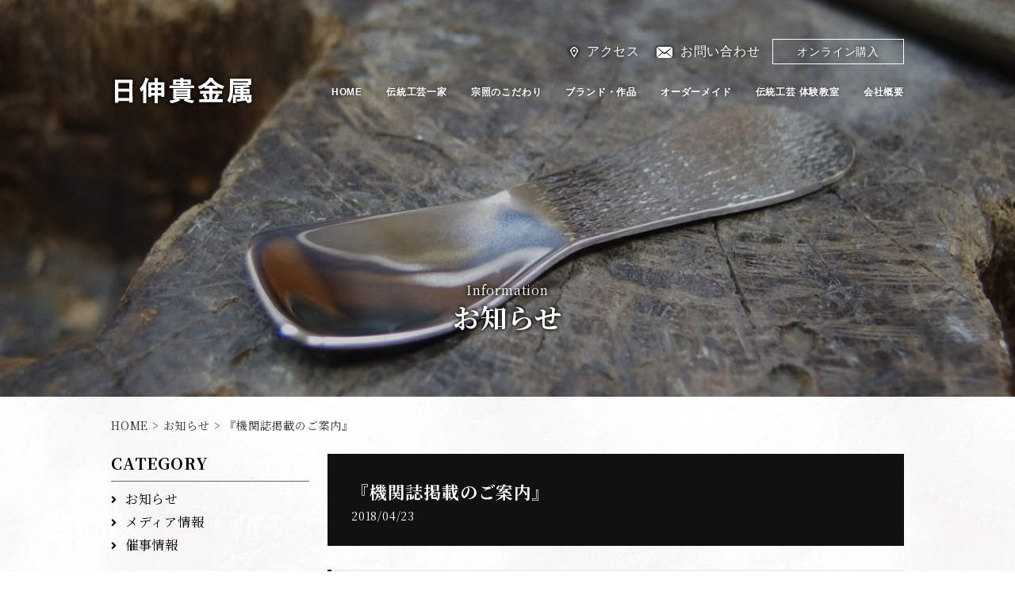

--- FILE ---
content_type: text/html; charset=UTF-8
request_url: https://www.nisshin-kikinzoku.com/information/2905
body_size: 7815
content:
<!DOCTYPE html>
<html lang="ja">
<head>
<meta charset="UTF-8">
<meta name="viewport" content="width=device-width,initial-scale=1.0,user-scalable=no">

<link rel="stylesheet" href="https://www.nisshin-kikinzoku.com/wp-content/themes/nisshin-kikinzoku/style.css" type="text/css">
<link rel="stylesheet" href="https://www.nisshin-kikinzoku.com/wp-content/themes/nisshin-kikinzoku/smart.css">
<link rel="stylesheet" href="https://www.nisshin-kikinzoku.com/wp-content/themes/nisshin-kikinzoku/meanmenu.css">
<link rel="stylesheet" href="https://www.nisshin-kikinzoku.com/wp-content/themes/nisshin-kikinzoku/easyzoom.css">
<link rel="stylesheet" href="https://use.fontawesome.com/releases/v5.8.1/css/all.css" integrity="sha384-50oBUHEmvpQ+1lW4y57PTFmhCaXp0ML5d60M1M7uH2+nqUivzIebhndOJK28anvf" crossorigin="anonymous">
<link href="https://fonts.googleapis.com/css?family=Noto+Serif+JP:400,700&amp;subset=japanese" rel="stylesheet">

		<!-- All in One SEO 4.6.9.1 - aioseo.com -->
		<title>『機関誌掲載のご案内』 | 日伸貴金属の東京銀器</title>
		<meta name="robots" content="max-image-preview:large" />
		<link rel="canonical" href="https://www.nisshin-kikinzoku.com/information/2905" />
		<meta name="generator" content="All in One SEO (AIOSEO) 4.6.9.1" />
		<meta property="og:locale" content="ja_JP" />
		<meta property="og:site_name" content="日伸貴金属の東京銀器 | Just another WordPress site" />
		<meta property="og:type" content="article" />
		<meta property="og:title" content="『機関誌掲載のご案内』 | 日伸貴金属の東京銀器" />
		<meta property="og:url" content="https://www.nisshin-kikinzoku.com/information/2905" />
		<meta property="article:published_time" content="2018-04-23T06:03:24+00:00" />
		<meta property="article:modified_time" content="2018-04-23T06:03:24+00:00" />
		<meta name="twitter:card" content="summary" />
		<meta name="twitter:title" content="『機関誌掲載のご案内』 | 日伸貴金属の東京銀器" />
		<script type="application/ld+json" class="aioseo-schema">
			{"@context":"https:\/\/schema.org","@graph":[{"@type":"BreadcrumbList","@id":"https:\/\/www.nisshin-kikinzoku.com\/information\/2905#breadcrumblist","itemListElement":[{"@type":"ListItem","@id":"https:\/\/www.nisshin-kikinzoku.com\/#listItem","position":1,"name":"\u5bb6"}]},{"@type":"Organization","@id":"https:\/\/www.nisshin-kikinzoku.com\/#organization","name":"\u65e5\u4f38\u8cb4\u91d1\u5c5e\u306e\u6771\u4eac\u9280\u5668","description":"Just another WordPress site","url":"https:\/\/www.nisshin-kikinzoku.com\/"},{"@type":"WebPage","@id":"https:\/\/www.nisshin-kikinzoku.com\/information\/2905#webpage","url":"https:\/\/www.nisshin-kikinzoku.com\/information\/2905","name":"\u300e\u6a5f\u95a2\u8a8c\u63b2\u8f09\u306e\u3054\u6848\u5185\u300f | \u65e5\u4f38\u8cb4\u91d1\u5c5e\u306e\u6771\u4eac\u9280\u5668","inLanguage":"ja","isPartOf":{"@id":"https:\/\/www.nisshin-kikinzoku.com\/#website"},"breadcrumb":{"@id":"https:\/\/www.nisshin-kikinzoku.com\/information\/2905#breadcrumblist"},"datePublished":"2018-04-23T15:03:24+09:00","dateModified":"2018-04-23T15:03:24+09:00"},{"@type":"WebSite","@id":"https:\/\/www.nisshin-kikinzoku.com\/#website","url":"https:\/\/www.nisshin-kikinzoku.com\/","name":"\u65e5\u4f38\u8cb4\u91d1\u5c5e\u306e\u6771\u4eac\u9280\u5668","description":"Just another WordPress site","inLanguage":"ja","publisher":{"@id":"https:\/\/www.nisshin-kikinzoku.com\/#organization"}}]}
		</script>
		<!-- All in One SEO -->

<link rel='dns-prefetch' href='//www.googletagmanager.com' />
<link rel="alternate" type="application/rss+xml" title="日伸貴金属の東京銀器 &raquo; フィード" href="https://www.nisshin-kikinzoku.com/feed" />
<link rel="alternate" type="application/rss+xml" title="日伸貴金属の東京銀器 &raquo; コメントフィード" href="https://www.nisshin-kikinzoku.com/comments/feed" />
<link rel='stylesheet' id='sbi_styles-css' href='https://www.nisshin-kikinzoku.com/wp-content/plugins/instagram-feed-pro/css/sbi-styles.min.css?ver=6.4' type='text/css' media='all' />
<link rel='stylesheet' id='wp-block-library-css' href='https://www.nisshin-kikinzoku.com/wp-includes/css/dist/block-library/style.min.css?ver=dce26fe81698331f556ed99e0a4550ea' type='text/css' media='all' />
<style id='classic-theme-styles-inline-css' type='text/css'>
/*! This file is auto-generated */
.wp-block-button__link{color:#fff;background-color:#32373c;border-radius:9999px;box-shadow:none;text-decoration:none;padding:calc(.667em + 2px) calc(1.333em + 2px);font-size:1.125em}.wp-block-file__button{background:#32373c;color:#fff;text-decoration:none}
</style>
<style id='global-styles-inline-css' type='text/css'>
body{--wp--preset--color--black: #000000;--wp--preset--color--cyan-bluish-gray: #abb8c3;--wp--preset--color--white: #ffffff;--wp--preset--color--pale-pink: #f78da7;--wp--preset--color--vivid-red: #cf2e2e;--wp--preset--color--luminous-vivid-orange: #ff6900;--wp--preset--color--luminous-vivid-amber: #fcb900;--wp--preset--color--light-green-cyan: #7bdcb5;--wp--preset--color--vivid-green-cyan: #00d084;--wp--preset--color--pale-cyan-blue: #8ed1fc;--wp--preset--color--vivid-cyan-blue: #0693e3;--wp--preset--color--vivid-purple: #9b51e0;--wp--preset--gradient--vivid-cyan-blue-to-vivid-purple: linear-gradient(135deg,rgba(6,147,227,1) 0%,rgb(155,81,224) 100%);--wp--preset--gradient--light-green-cyan-to-vivid-green-cyan: linear-gradient(135deg,rgb(122,220,180) 0%,rgb(0,208,130) 100%);--wp--preset--gradient--luminous-vivid-amber-to-luminous-vivid-orange: linear-gradient(135deg,rgba(252,185,0,1) 0%,rgba(255,105,0,1) 100%);--wp--preset--gradient--luminous-vivid-orange-to-vivid-red: linear-gradient(135deg,rgba(255,105,0,1) 0%,rgb(207,46,46) 100%);--wp--preset--gradient--very-light-gray-to-cyan-bluish-gray: linear-gradient(135deg,rgb(238,238,238) 0%,rgb(169,184,195) 100%);--wp--preset--gradient--cool-to-warm-spectrum: linear-gradient(135deg,rgb(74,234,220) 0%,rgb(151,120,209) 20%,rgb(207,42,186) 40%,rgb(238,44,130) 60%,rgb(251,105,98) 80%,rgb(254,248,76) 100%);--wp--preset--gradient--blush-light-purple: linear-gradient(135deg,rgb(255,206,236) 0%,rgb(152,150,240) 100%);--wp--preset--gradient--blush-bordeaux: linear-gradient(135deg,rgb(254,205,165) 0%,rgb(254,45,45) 50%,rgb(107,0,62) 100%);--wp--preset--gradient--luminous-dusk: linear-gradient(135deg,rgb(255,203,112) 0%,rgb(199,81,192) 50%,rgb(65,88,208) 100%);--wp--preset--gradient--pale-ocean: linear-gradient(135deg,rgb(255,245,203) 0%,rgb(182,227,212) 50%,rgb(51,167,181) 100%);--wp--preset--gradient--electric-grass: linear-gradient(135deg,rgb(202,248,128) 0%,rgb(113,206,126) 100%);--wp--preset--gradient--midnight: linear-gradient(135deg,rgb(2,3,129) 0%,rgb(40,116,252) 100%);--wp--preset--font-size--small: 13px;--wp--preset--font-size--medium: 20px;--wp--preset--font-size--large: 36px;--wp--preset--font-size--x-large: 42px;--wp--preset--spacing--20: 0.44rem;--wp--preset--spacing--30: 0.67rem;--wp--preset--spacing--40: 1rem;--wp--preset--spacing--50: 1.5rem;--wp--preset--spacing--60: 2.25rem;--wp--preset--spacing--70: 3.38rem;--wp--preset--spacing--80: 5.06rem;--wp--preset--shadow--natural: 6px 6px 9px rgba(0, 0, 0, 0.2);--wp--preset--shadow--deep: 12px 12px 50px rgba(0, 0, 0, 0.4);--wp--preset--shadow--sharp: 6px 6px 0px rgba(0, 0, 0, 0.2);--wp--preset--shadow--outlined: 6px 6px 0px -3px rgba(255, 255, 255, 1), 6px 6px rgba(0, 0, 0, 1);--wp--preset--shadow--crisp: 6px 6px 0px rgba(0, 0, 0, 1);}:where(.is-layout-flex){gap: 0.5em;}:where(.is-layout-grid){gap: 0.5em;}body .is-layout-flex{display: flex;}body .is-layout-flex{flex-wrap: wrap;align-items: center;}body .is-layout-flex > *{margin: 0;}body .is-layout-grid{display: grid;}body .is-layout-grid > *{margin: 0;}:where(.wp-block-columns.is-layout-flex){gap: 2em;}:where(.wp-block-columns.is-layout-grid){gap: 2em;}:where(.wp-block-post-template.is-layout-flex){gap: 1.25em;}:where(.wp-block-post-template.is-layout-grid){gap: 1.25em;}.has-black-color{color: var(--wp--preset--color--black) !important;}.has-cyan-bluish-gray-color{color: var(--wp--preset--color--cyan-bluish-gray) !important;}.has-white-color{color: var(--wp--preset--color--white) !important;}.has-pale-pink-color{color: var(--wp--preset--color--pale-pink) !important;}.has-vivid-red-color{color: var(--wp--preset--color--vivid-red) !important;}.has-luminous-vivid-orange-color{color: var(--wp--preset--color--luminous-vivid-orange) !important;}.has-luminous-vivid-amber-color{color: var(--wp--preset--color--luminous-vivid-amber) !important;}.has-light-green-cyan-color{color: var(--wp--preset--color--light-green-cyan) !important;}.has-vivid-green-cyan-color{color: var(--wp--preset--color--vivid-green-cyan) !important;}.has-pale-cyan-blue-color{color: var(--wp--preset--color--pale-cyan-blue) !important;}.has-vivid-cyan-blue-color{color: var(--wp--preset--color--vivid-cyan-blue) !important;}.has-vivid-purple-color{color: var(--wp--preset--color--vivid-purple) !important;}.has-black-background-color{background-color: var(--wp--preset--color--black) !important;}.has-cyan-bluish-gray-background-color{background-color: var(--wp--preset--color--cyan-bluish-gray) !important;}.has-white-background-color{background-color: var(--wp--preset--color--white) !important;}.has-pale-pink-background-color{background-color: var(--wp--preset--color--pale-pink) !important;}.has-vivid-red-background-color{background-color: var(--wp--preset--color--vivid-red) !important;}.has-luminous-vivid-orange-background-color{background-color: var(--wp--preset--color--luminous-vivid-orange) !important;}.has-luminous-vivid-amber-background-color{background-color: var(--wp--preset--color--luminous-vivid-amber) !important;}.has-light-green-cyan-background-color{background-color: var(--wp--preset--color--light-green-cyan) !important;}.has-vivid-green-cyan-background-color{background-color: var(--wp--preset--color--vivid-green-cyan) !important;}.has-pale-cyan-blue-background-color{background-color: var(--wp--preset--color--pale-cyan-blue) !important;}.has-vivid-cyan-blue-background-color{background-color: var(--wp--preset--color--vivid-cyan-blue) !important;}.has-vivid-purple-background-color{background-color: var(--wp--preset--color--vivid-purple) !important;}.has-black-border-color{border-color: var(--wp--preset--color--black) !important;}.has-cyan-bluish-gray-border-color{border-color: var(--wp--preset--color--cyan-bluish-gray) !important;}.has-white-border-color{border-color: var(--wp--preset--color--white) !important;}.has-pale-pink-border-color{border-color: var(--wp--preset--color--pale-pink) !important;}.has-vivid-red-border-color{border-color: var(--wp--preset--color--vivid-red) !important;}.has-luminous-vivid-orange-border-color{border-color: var(--wp--preset--color--luminous-vivid-orange) !important;}.has-luminous-vivid-amber-border-color{border-color: var(--wp--preset--color--luminous-vivid-amber) !important;}.has-light-green-cyan-border-color{border-color: var(--wp--preset--color--light-green-cyan) !important;}.has-vivid-green-cyan-border-color{border-color: var(--wp--preset--color--vivid-green-cyan) !important;}.has-pale-cyan-blue-border-color{border-color: var(--wp--preset--color--pale-cyan-blue) !important;}.has-vivid-cyan-blue-border-color{border-color: var(--wp--preset--color--vivid-cyan-blue) !important;}.has-vivid-purple-border-color{border-color: var(--wp--preset--color--vivid-purple) !important;}.has-vivid-cyan-blue-to-vivid-purple-gradient-background{background: var(--wp--preset--gradient--vivid-cyan-blue-to-vivid-purple) !important;}.has-light-green-cyan-to-vivid-green-cyan-gradient-background{background: var(--wp--preset--gradient--light-green-cyan-to-vivid-green-cyan) !important;}.has-luminous-vivid-amber-to-luminous-vivid-orange-gradient-background{background: var(--wp--preset--gradient--luminous-vivid-amber-to-luminous-vivid-orange) !important;}.has-luminous-vivid-orange-to-vivid-red-gradient-background{background: var(--wp--preset--gradient--luminous-vivid-orange-to-vivid-red) !important;}.has-very-light-gray-to-cyan-bluish-gray-gradient-background{background: var(--wp--preset--gradient--very-light-gray-to-cyan-bluish-gray) !important;}.has-cool-to-warm-spectrum-gradient-background{background: var(--wp--preset--gradient--cool-to-warm-spectrum) !important;}.has-blush-light-purple-gradient-background{background: var(--wp--preset--gradient--blush-light-purple) !important;}.has-blush-bordeaux-gradient-background{background: var(--wp--preset--gradient--blush-bordeaux) !important;}.has-luminous-dusk-gradient-background{background: var(--wp--preset--gradient--luminous-dusk) !important;}.has-pale-ocean-gradient-background{background: var(--wp--preset--gradient--pale-ocean) !important;}.has-electric-grass-gradient-background{background: var(--wp--preset--gradient--electric-grass) !important;}.has-midnight-gradient-background{background: var(--wp--preset--gradient--midnight) !important;}.has-small-font-size{font-size: var(--wp--preset--font-size--small) !important;}.has-medium-font-size{font-size: var(--wp--preset--font-size--medium) !important;}.has-large-font-size{font-size: var(--wp--preset--font-size--large) !important;}.has-x-large-font-size{font-size: var(--wp--preset--font-size--x-large) !important;}
.wp-block-navigation a:where(:not(.wp-element-button)){color: inherit;}
:where(.wp-block-post-template.is-layout-flex){gap: 1.25em;}:where(.wp-block-post-template.is-layout-grid){gap: 1.25em;}
:where(.wp-block-columns.is-layout-flex){gap: 2em;}:where(.wp-block-columns.is-layout-grid){gap: 2em;}
.wp-block-pullquote{font-size: 1.5em;line-height: 1.6;}
</style>
<link rel='stylesheet' id='contact-form-7-css' href='https://www.nisshin-kikinzoku.com/wp-content/plugins/contact-form-7/includes/css/styles.css?ver=5.9.5' type='text/css' media='all' />
<link rel='stylesheet' id='wp-pagenavi-css' href='https://www.nisshin-kikinzoku.com/wp-content/plugins/wp-pagenavi/pagenavi-css.css?ver=2.70' type='text/css' media='all' />
<link rel='stylesheet' id='usces_default_css-css' href='https://www.nisshin-kikinzoku.com/wp-content/plugins/usc-e-shop/css/usces_default.css?ver=2.11.26.2512161' type='text/css' media='all' />
<link rel='stylesheet' id='dashicons-css' href='https://www.nisshin-kikinzoku.com/wp-includes/css/dashicons.min.css?ver=dce26fe81698331f556ed99e0a4550ea' type='text/css' media='all' />
<link rel='stylesheet' id='usces_cart_css-css' href='https://www.nisshin-kikinzoku.com/wp-content/plugins/usc-e-shop/css/usces_cart.css?ver=2.11.26.2512161' type='text/css' media='all' />
<link rel='stylesheet' id='dr-style-css' href='https://www.nisshin-kikinzoku.com/wp-content/plugins/disable-recaptcha-cf7/assets/css/dr.css?ver=1768970326' type='text/css' media='all' />
<script type="text/javascript" src="https://www.nisshin-kikinzoku.com/wp-includes/js/jquery/jquery.min.js?ver=3.7.1" id="jquery-core-js"></script>
<script type="text/javascript" src="https://www.nisshin-kikinzoku.com/wp-includes/js/jquery/jquery-migrate.min.js?ver=3.4.1" id="jquery-migrate-js"></script>

<!-- Google tag (gtag.js) snippet added by Site Kit -->

<!-- Google アナリティクス スニペット (Site Kit が追加) -->
<script type="text/javascript" src="https://www.googletagmanager.com/gtag/js?id=GT-T9LF7WQ" id="google_gtagjs-js" async></script>
<script type="text/javascript" id="google_gtagjs-js-after">
/* <![CDATA[ */
window.dataLayer = window.dataLayer || [];function gtag(){dataLayer.push(arguments);}
gtag("set","linker",{"domains":["www.nisshin-kikinzoku.com"]});
gtag("js", new Date());
gtag("set", "developer_id.dZTNiMT", true);
gtag("config", "GT-T9LF7WQ");
/* ]]> */
</script>

<!-- End Google tag (gtag.js) snippet added by Site Kit -->
<link rel="https://api.w.org/" href="https://www.nisshin-kikinzoku.com/wp-json/" /><link rel="alternate" type="application/json" href="https://www.nisshin-kikinzoku.com/wp-json/wp/v2/information/2905" /><link rel="alternate" type="application/json+oembed" href="https://www.nisshin-kikinzoku.com/wp-json/oembed/1.0/embed?url=https%3A%2F%2Fwww.nisshin-kikinzoku.com%2Finformation%2F2905" />
<link rel="alternate" type="text/xml+oembed" href="https://www.nisshin-kikinzoku.com/wp-json/oembed/1.0/embed?url=https%3A%2F%2Fwww.nisshin-kikinzoku.com%2Finformation%2F2905&#038;format=xml" />
<meta name="generator" content="Site Kit by Google 1.128.1" /><style type="text/css">.recentcomments a{display:inline !important;padding:0 !important;margin:0 !important;}</style><style type="text/css">.broken_link, a.broken_link {
	text-decoration: line-through;
}</style><script src="https://www.nisshin-kikinzoku.com/wp-content/themes/nisshin-kikinzoku/js/setting.js"></script>
<script src="https://www.nisshin-kikinzoku.com/wp-content/themes/nisshin-kikinzoku/js/shop_thum.js"></script>
<script src="https://www.nisshin-kikinzoku.com/wp-content/themes/nisshin-kikinzoku/js/jquery.meanmenu.js"></script>
<script>
	jQuery(document).ready(function() {
	    jQuery('header nav#sp_gnavi').meanmenu();
	});
</script>

<script src="https://www.nisshin-kikinzoku.com/wp-content/themes/nisshin-kikinzoku/js/easyzoom.js"></script>
<script>
//	jQuery(document).ready(function(){
//		jQuery('.easyzoom').easyZoom();
//	});
</script>

<script type="text/javascript" src="https://www.nisshin-kikinzoku.com/wp-content/themes/nisshin-kikinzoku/js/jquery.matchHeight.js"></script>
<script>
	jQuery(function() {
		jQuery('.products-pickup ul li').matchHeight();
		jQuery('.products-category-all ul li').matchHeight();
		jQuery('.category-all-contents').matchHeight();
		jQuery('.experience-article-list').matchHeight();
	});
</script>
</head>

<body data-rsssl=1 class="information-template-default single single-information postid-2905">
<article id="wrapper">

<header>
	<div id="header">
				<div id="visual" class="information-visual">
		
			<div id="inner" class="clearfix">
				<h1 id="logo">
					<a href="https://www.nisshin-kikinzoku.com" data-label="日伸貴金属"><img src="https://www.nisshin-kikinzoku.com/wp-content/themes/nisshin-kikinzoku/images/common/logo.png" width="183" height="43" alt="日伸貴金属"></a>
				</h1>

				<div id="header-contents">
					<div id="header-access">
						<ul class="clearfix">
							<li><a href="https://www.google.com/maps?ll=35.704013,139.787124&z=14&t=m&hl=ja&gl=JP&mapclient=embed&cid=11833465736091758730" target="_blank">アクセス</a></li>
							<li><a href="https://www.nisshin-kikinzoku.com/contact">お問い合わせ</a></li>
							<li><a href="https://www.nisshin-kikinzoku.com/brands_products">オンライン購入</a></li>
						</ul>
					</div>
					<nav id="gnavi">
						<ul class="clearfix">
							<li><a href="https://www.nisshin-kikinzoku.com">HOME</a></li>
							<li><a href="https://www.nisshin-kikinzoku.com/craftfamily">伝統工芸一家</a></li>
							<li><a href="https://www.nisshin-kikinzoku.com/skills">宗照のこだわり</a></li>
							<li><a href="https://www.nisshin-kikinzoku.com/brands_products">ブランド・作品</a></li>
							<li><a href="https://www.nisshin-kikinzoku.com/ordermade">オーダーメイド</a></li>
							<li><a href="https://www.nisshin-kikinzoku.com/experience">伝統工芸 体験教室</a></li>
							<li><a href="https://www.nisshin-kikinzoku.com/company">会社概要</a></li>
						</ul>
					</nav>


					<nav id="sp_gnavi">
						<ul>
							<li><a href="https://www.nisshin-kikinzoku.com">HOME</a></li>
							<li><a href="https://www.nisshin-kikinzoku.com/craftfamily">伝統工芸一家</a></li>
							<li><a href="https://www.nisshin-kikinzoku.com/skills">宗照のこだわり</a></li>
							<li><a href="https://www.nisshin-kikinzoku.com/brands_products">ブランド・作品</a>
								<ul>
									<li><a href="https://www.nisshin-kikinzoku.com/products/collection/sousho">宗照コレクション</a></li>
									<li><a href="https://www.nisshin-kikinzoku.com/products/collection/souhaku">宗伯コレクション</a></li>
									<li><a href="https://www.nisshin-kikinzoku.com/products/collection/souchi">宗智コレクション</a></li>
									<li><a href="https://www.nisshin-kikinzoku.com/products/collection/soukoh">宗光コレクション</a></li>
									<!--
									<li><a href="https://www.nisshin-kikinzoku.com/products/collection/soutatsu">宗達コレクション</a></li>
									-->
									<li><a href="https://www.nisshin-kikinzoku.com/products/collection/nisshin-kikinzoku">日伸貴金属</a></li>
									<li><a href="https://www.nisshin-kikinzoku.com/products/category/accessory">アクセサリー</a></li>
									<li><a href="https://www.nisshin-kikinzoku.com/products/category/tableware">テーブルウェア</a></li>
									<li><a href="https://www.nisshin-kikinzoku.com/products/category/charm">縁起物</a></li>
									<li><a href="https://www.nisshin-kikinzoku.com/products/category/craft">美術工芸品・記念品</a></li>
								</ul>
							</li>
							<li><a href="https://www.nisshin-kikinzoku.com/ordermade">オーダーメイド</a></li>
							<li><a href="https://www.nisshin-kikinzoku.com/experience">伝統工芸 体験教室</a></li>
							<li><a href="https://www.nisshin-kikinzoku.com/company">会社概要</a></li>
							<li><a href="https://www.google.com/maps?ll=35.704013,139.787124&z=14&t=m&hl=ja&gl=JP&mapclient=embed&cid=11833465736091758730" target="_blank">アクセス</a></li>
							<li><a href="https://www.nisshin-kikinzoku.com/contact">お問い合わせ</a></li>
							<li><a href="https://www.nisshin-kikinzoku.com/brands_products">オンライン購入</a></li>
						</ul>
					</nav>
				</div>

			</div>
			<!-- #inner -->

						<div id="lower-title">
				<span>Information</span>
				<h2>お知らせ</h2>
			</div>
			
		</div>
		<!-- #visual -->

	</div>
</header>
<!-- #header -->

<div id="contents">
	<div class="breadcrumbs">
		<a title="日伸貴金属." href="https://www.nisshin-kikinzoku.com">HOME</a> &gt; <a href="https://www.nisshin-kikinzoku.com/information">お知らせ</a> &gt; 『機関誌掲載のご案内』	</div>

	<div id="contents-inner" class="clearfix">

		<main class="two-column">
						<div id="information-heading" class="clearfix">
				<h2>『機関誌掲載のご案内』</h2>
				<p class="date">2018/04/23</p>
				<p class="category"></p>
			</div>
			<h3>『機関誌掲載のご案内』</h3>
<p>機関誌名：MetoroWalker</p>
<p>　　　　　2018 Spring  春号　</p>
<p>発行：東京地下鉄株式会社</p>
<p>企画制作：株式会社KADOKAWA</p>
<p>東京に息づく温故知新のものづくり</p>
<p>として当工房をご紹介頂きました。</p>
<p>お時間がありましたら、<br />
ぜひご高覧いただければ有難く存じます。</p>
<p>どうぞ、宜しくお願いいたします。</p>
						

		</main>

			<aside>
		<h3 class="side-information">CATEGORY</h3>
		<ul id="side-category">
				<li class="cat-item cat-item-1"><a href="https://www.nisshin-kikinzoku.com/information/news">お知らせ</a>
</li>
	<li class="cat-item cat-item-2"><a href="https://www.nisshin-kikinzoku.com/information/media">メディア情報</a>
</li>
	<li class="cat-item cat-item-3"><a href="https://www.nisshin-kikinzoku.com/information/event">催事情報</a>
</li>
		</ul>
		<h3 class="side-information">YEAR</h3>
		<ul id="side-year">
				<li><a href='https://www.nisshin-kikinzoku.com/information/2025'>2025年</a></li>
	<li><a href='https://www.nisshin-kikinzoku.com/information/2024'>2024年</a></li>
	<li><a href='https://www.nisshin-kikinzoku.com/information/2023'>2023年</a></li>
	<li><a href='https://www.nisshin-kikinzoku.com/information/2022'>2022年</a></li>
	<li><a href='https://www.nisshin-kikinzoku.com/information/2021'>2021年</a></li>
	<li><a href='https://www.nisshin-kikinzoku.com/information/2020'>2020年</a></li>
	<li><a href='https://www.nisshin-kikinzoku.com/information/2019'>2019年</a></li>
	<li><a href='https://www.nisshin-kikinzoku.com/information/2018'>2018年</a></li>
	<li><a href='https://www.nisshin-kikinzoku.com/information/2017'>2017年</a></li>
	<li><a href='https://www.nisshin-kikinzoku.com/information/2016'>2016年</a></li>
	<li><a href='https://www.nisshin-kikinzoku.com/information/2015'>2015年</a></li>
	<li><a href='https://www.nisshin-kikinzoku.com/information/2014'>2014年</a></li>
	<li><a href='https://www.nisshin-kikinzoku.com/information/2013'>2013年</a></li>
	<li><a href='https://www.nisshin-kikinzoku.com/information/2012'>2012年</a></li>
	<li><a href='https://www.nisshin-kikinzoku.com/information/2011'>2011年</a></li>
	<li><a href='https://www.nisshin-kikinzoku.com/information/2010'>2010年</a></li>
	<li><a href='https://www.nisshin-kikinzoku.com/information/2009'>2009年</a></li>
		</ul>
	</aside>



	</div>
</div>
<!-- #contents -->


<footer>
	<div id="footer">


		<div id="footer-inner" class="clearfix">
			<div id="footer-contents">
				<p id="footer-logo"><a href="https://www.nisshin-kikinzoku.com">有限会社 日伸貴金属</a></p>
				<p class="footer-contents-title">体験会場</p>
				<p class="footer-contents-txt">〒111-0031 東京都台東区千束2-34-10<br>
				お問い合わせTEL：<a href="tel:09022127294">090-2212-7294</a><br>
				MAIL：info@nisshin-kikinzoku.com</p>
				<p class="footer-contents-title">工房</p>
				<p class="footer-contents-txt">〒111-0055 東京都台東区三筋1-3-13伊藤ビル1階<br>
				TEL：<a href="tel:0356875585">03-5687-5585</a>　FAX：03-5687-5679</p>
				<p id="company"><a href="https://www.nisshin-kikinzoku.com/company">会社概要</a></p>
				<p id="company-icon"><a href="https://www.facebook.com/pure.silver.meister" target="_blank"><img src="/wp-content/uploads/f_logo_RGB-Blue_58.png" alt="Facebook" width="48"></a> <a href="https://www.instagram.com/nisshin.kikinzoku.official/" target="_blank"><img src="/wp-content/uploads/instagram_logo.png" alt="Instagram" width="48"></a></p>
			</div>

			<div id="footer-contentsEN">
				<p id="footer-logo"><a href="https://www.nisshin-kikinzoku.com">NISSHIN KIKINZOKU Co., Ltd.</a></p>
				<p class="footer-contents-title">Workshop Venue (Experience Studio)</p>
				<p class="footer-contents-txt">2-34-10 Senzoku, Taito-ku,<br>
				Tokyo 111-0031, Japan<br>
				Contact Phone：<a href="tel:+819022127294">+81-90-2212-7294</a><br>
				Email：info@nisshin-kikinzoku.com</p>
				<p class="footer-contents-title">Production Studio</p>
				<p class="footer-contents-txt">Ito Building 1F, 1-3-13 Misuji, Taito-ku,<br>
				Tokyo 111-0055, Japan<br>
				Phone：<a href="tel:+81356875585">+81-3-5687-5585</a><br>
				Fax：+81-3-5687-5679</p>
			</div>

			<div id="footer-link">
				<p>CONTENTS</p>
				<ul class="clearfix">
					<li><a href="https://www.nisshin-kikinzoku.com/craftfamily">伝統工芸一家</a></li>
					<li><a href="https://www.nisshin-kikinzoku.com/brands_products">ブランド・作品</a></li>
					<li><a href="https://www.nisshin-kikinzoku.com/ordermade">オーダーメイド</a></li>
					<li><a href="https://www.nisshin-kikinzoku.com/experience">伝統工芸 体験教室</a></li>
					<li><a href="https://www.nisshin-kikinzoku.com/company">会社概要</a></li>
					<li><a href="https://www.nisshin-kikinzoku.com/contact">お問い合わせ</a></li>
					<li><a href="https://www.nisshin-kikinzoku.com/brands_products/law">特定商取引法に関する記述</a></li>
					<li><a href="https://www.nisshin-kikinzoku.com/privacy_policy">プライバシーポリシー</a></li>
				</ul>
			</div>
		</div>


		<div id="footer-map">
			<p id="title">MAP</p>
			<div id="footer-map-box">
				<iframe src="https://www.google.com/maps/embed?pb=!1m18!1m12!1m3!1d3239.157025434011!2d139.7879247767556!3d35.72235652771221!2m3!1f0!2f0!3f0!3m2!1i1024!2i768!4f13.1!3m3!1m2!1s0x60188f5180d01c31%3A0xbf9ad559ea2ac072!2z5pel5Ly46LK06YeR5bGeIOmKgOW4q-ijveS9nOS9k-mokw!5e0!3m2!1sja!2sjp!4v1763866320554!5m2!1sja!2sjp" width="1000" height="400" style="border:0;" allowfullscreen="" loading="lazy" referrerpolicy="no-referrer-when-downgrade"></iframe>
			</div>
		</div>


	</div>

	<div id="footer-copyright">
		<p>Copyright &copy; 有限会社 日伸貴金属 All rights reserved.</p>
	</div>
</footer>
<!-- #footer -->

<div id="pagetop"><a href="#header"></a></div>

</article>
	<script type='text/javascript'>
		uscesL10n = {
			
			'ajaxurl': "https://www.nisshin-kikinzoku.com/wp-admin/admin-ajax.php",
			'loaderurl': "https://www.nisshin-kikinzoku.com/wp-content/plugins/usc-e-shop/images/loading.gif",
			'post_id': "2905",
			'cart_number': "113",
			'is_cart_row': false,
			'opt_esse': new Array(  ),
			'opt_means': new Array(  ),
			'mes_opts': new Array(  ),
			'key_opts': new Array(  ),
			'previous_url': "https://www.nisshin-kikinzoku.com",
			'itemRestriction': "",
			'itemOrderAcceptable': "0",
			'uscespage': "",
			'uscesid': "MDRiMzRkNjY5OWE5MjEyNTQzODY2MTE0NDBkN2EyMGQxMzkzNmNlOWI5MjBkNWQ3X2FjdGluZ18wX0E%3D",
			'wc_nonce': "2dd18e968d"
		}
	</script>
	<script type='text/javascript' src='https://www.nisshin-kikinzoku.com/wp-content/plugins/usc-e-shop/js/usces_cart.js'></script>
			<!-- Welcart version : v2.11.26.2512161 -->
<!-- Custom Feeds for Instagram JS -->
<script type="text/javascript">
var sbiajaxurl = "https://www.nisshin-kikinzoku.com/wp-admin/admin-ajax.php";

</script>
<script type="text/javascript" src="https://www.nisshin-kikinzoku.com/wp-content/plugins/contact-form-7/includes/swv/js/index.js?ver=5.9.5" id="swv-js"></script>
<script type="text/javascript" id="contact-form-7-js-extra">
/* <![CDATA[ */
var wpcf7 = {"api":{"root":"https:\/\/www.nisshin-kikinzoku.com\/wp-json\/","namespace":"contact-form-7\/v1"}};
/* ]]> */
</script>
<script type="text/javascript" src="https://www.nisshin-kikinzoku.com/wp-content/plugins/contact-form-7/includes/js/index.js?ver=5.9.5" id="contact-form-7-js"></script>
<script type="text/javascript" src="https://www.google.com/recaptcha/api.js?render=6LfnpgkaAAAAADU9sk9I7924R-AxGYsloNuXX3MZ&amp;ver=3.0" id="google-recaptcha-js"></script>
<script type="text/javascript" src="https://www.nisshin-kikinzoku.com/wp-includes/js/dist/vendor/wp-polyfill-inert.min.js?ver=3.1.2" id="wp-polyfill-inert-js"></script>
<script type="text/javascript" src="https://www.nisshin-kikinzoku.com/wp-includes/js/dist/vendor/regenerator-runtime.min.js?ver=0.14.0" id="regenerator-runtime-js"></script>
<script type="text/javascript" src="https://www.nisshin-kikinzoku.com/wp-includes/js/dist/vendor/wp-polyfill.min.js?ver=3.15.0" id="wp-polyfill-js"></script>
<script type="text/javascript" id="wpcf7-recaptcha-js-extra">
/* <![CDATA[ */
var wpcf7_recaptcha = {"sitekey":"6LfnpgkaAAAAADU9sk9I7924R-AxGYsloNuXX3MZ","actions":{"homepage":"homepage","contactform":"contactform"}};
/* ]]> */
</script>
<script type="text/javascript" src="https://www.nisshin-kikinzoku.com/wp-content/plugins/contact-form-7/modules/recaptcha/index.js?ver=5.9.5" id="wpcf7-recaptcha-js"></script>
<script type="text/javascript" src="https://www.nisshin-kikinzoku.com/wp-content/plugins/disable-recaptcha-cf7/assets/js/dr.js?ver=1768970326" id="dr-script-js"></script>
</body>
</html>


--- FILE ---
content_type: text/html; charset=utf-8
request_url: https://www.google.com/recaptcha/api2/anchor?ar=1&k=6LfnpgkaAAAAADU9sk9I7924R-AxGYsloNuXX3MZ&co=aHR0cHM6Ly93d3cubmlzc2hpbi1raWtpbnpva3UuY29tOjQ0Mw..&hl=en&v=PoyoqOPhxBO7pBk68S4YbpHZ&size=invisible&anchor-ms=20000&execute-ms=30000&cb=cvze4hlish3k
body_size: 48559
content:
<!DOCTYPE HTML><html dir="ltr" lang="en"><head><meta http-equiv="Content-Type" content="text/html; charset=UTF-8">
<meta http-equiv="X-UA-Compatible" content="IE=edge">
<title>reCAPTCHA</title>
<style type="text/css">
/* cyrillic-ext */
@font-face {
  font-family: 'Roboto';
  font-style: normal;
  font-weight: 400;
  font-stretch: 100%;
  src: url(//fonts.gstatic.com/s/roboto/v48/KFO7CnqEu92Fr1ME7kSn66aGLdTylUAMa3GUBHMdazTgWw.woff2) format('woff2');
  unicode-range: U+0460-052F, U+1C80-1C8A, U+20B4, U+2DE0-2DFF, U+A640-A69F, U+FE2E-FE2F;
}
/* cyrillic */
@font-face {
  font-family: 'Roboto';
  font-style: normal;
  font-weight: 400;
  font-stretch: 100%;
  src: url(//fonts.gstatic.com/s/roboto/v48/KFO7CnqEu92Fr1ME7kSn66aGLdTylUAMa3iUBHMdazTgWw.woff2) format('woff2');
  unicode-range: U+0301, U+0400-045F, U+0490-0491, U+04B0-04B1, U+2116;
}
/* greek-ext */
@font-face {
  font-family: 'Roboto';
  font-style: normal;
  font-weight: 400;
  font-stretch: 100%;
  src: url(//fonts.gstatic.com/s/roboto/v48/KFO7CnqEu92Fr1ME7kSn66aGLdTylUAMa3CUBHMdazTgWw.woff2) format('woff2');
  unicode-range: U+1F00-1FFF;
}
/* greek */
@font-face {
  font-family: 'Roboto';
  font-style: normal;
  font-weight: 400;
  font-stretch: 100%;
  src: url(//fonts.gstatic.com/s/roboto/v48/KFO7CnqEu92Fr1ME7kSn66aGLdTylUAMa3-UBHMdazTgWw.woff2) format('woff2');
  unicode-range: U+0370-0377, U+037A-037F, U+0384-038A, U+038C, U+038E-03A1, U+03A3-03FF;
}
/* math */
@font-face {
  font-family: 'Roboto';
  font-style: normal;
  font-weight: 400;
  font-stretch: 100%;
  src: url(//fonts.gstatic.com/s/roboto/v48/KFO7CnqEu92Fr1ME7kSn66aGLdTylUAMawCUBHMdazTgWw.woff2) format('woff2');
  unicode-range: U+0302-0303, U+0305, U+0307-0308, U+0310, U+0312, U+0315, U+031A, U+0326-0327, U+032C, U+032F-0330, U+0332-0333, U+0338, U+033A, U+0346, U+034D, U+0391-03A1, U+03A3-03A9, U+03B1-03C9, U+03D1, U+03D5-03D6, U+03F0-03F1, U+03F4-03F5, U+2016-2017, U+2034-2038, U+203C, U+2040, U+2043, U+2047, U+2050, U+2057, U+205F, U+2070-2071, U+2074-208E, U+2090-209C, U+20D0-20DC, U+20E1, U+20E5-20EF, U+2100-2112, U+2114-2115, U+2117-2121, U+2123-214F, U+2190, U+2192, U+2194-21AE, U+21B0-21E5, U+21F1-21F2, U+21F4-2211, U+2213-2214, U+2216-22FF, U+2308-230B, U+2310, U+2319, U+231C-2321, U+2336-237A, U+237C, U+2395, U+239B-23B7, U+23D0, U+23DC-23E1, U+2474-2475, U+25AF, U+25B3, U+25B7, U+25BD, U+25C1, U+25CA, U+25CC, U+25FB, U+266D-266F, U+27C0-27FF, U+2900-2AFF, U+2B0E-2B11, U+2B30-2B4C, U+2BFE, U+3030, U+FF5B, U+FF5D, U+1D400-1D7FF, U+1EE00-1EEFF;
}
/* symbols */
@font-face {
  font-family: 'Roboto';
  font-style: normal;
  font-weight: 400;
  font-stretch: 100%;
  src: url(//fonts.gstatic.com/s/roboto/v48/KFO7CnqEu92Fr1ME7kSn66aGLdTylUAMaxKUBHMdazTgWw.woff2) format('woff2');
  unicode-range: U+0001-000C, U+000E-001F, U+007F-009F, U+20DD-20E0, U+20E2-20E4, U+2150-218F, U+2190, U+2192, U+2194-2199, U+21AF, U+21E6-21F0, U+21F3, U+2218-2219, U+2299, U+22C4-22C6, U+2300-243F, U+2440-244A, U+2460-24FF, U+25A0-27BF, U+2800-28FF, U+2921-2922, U+2981, U+29BF, U+29EB, U+2B00-2BFF, U+4DC0-4DFF, U+FFF9-FFFB, U+10140-1018E, U+10190-1019C, U+101A0, U+101D0-101FD, U+102E0-102FB, U+10E60-10E7E, U+1D2C0-1D2D3, U+1D2E0-1D37F, U+1F000-1F0FF, U+1F100-1F1AD, U+1F1E6-1F1FF, U+1F30D-1F30F, U+1F315, U+1F31C, U+1F31E, U+1F320-1F32C, U+1F336, U+1F378, U+1F37D, U+1F382, U+1F393-1F39F, U+1F3A7-1F3A8, U+1F3AC-1F3AF, U+1F3C2, U+1F3C4-1F3C6, U+1F3CA-1F3CE, U+1F3D4-1F3E0, U+1F3ED, U+1F3F1-1F3F3, U+1F3F5-1F3F7, U+1F408, U+1F415, U+1F41F, U+1F426, U+1F43F, U+1F441-1F442, U+1F444, U+1F446-1F449, U+1F44C-1F44E, U+1F453, U+1F46A, U+1F47D, U+1F4A3, U+1F4B0, U+1F4B3, U+1F4B9, U+1F4BB, U+1F4BF, U+1F4C8-1F4CB, U+1F4D6, U+1F4DA, U+1F4DF, U+1F4E3-1F4E6, U+1F4EA-1F4ED, U+1F4F7, U+1F4F9-1F4FB, U+1F4FD-1F4FE, U+1F503, U+1F507-1F50B, U+1F50D, U+1F512-1F513, U+1F53E-1F54A, U+1F54F-1F5FA, U+1F610, U+1F650-1F67F, U+1F687, U+1F68D, U+1F691, U+1F694, U+1F698, U+1F6AD, U+1F6B2, U+1F6B9-1F6BA, U+1F6BC, U+1F6C6-1F6CF, U+1F6D3-1F6D7, U+1F6E0-1F6EA, U+1F6F0-1F6F3, U+1F6F7-1F6FC, U+1F700-1F7FF, U+1F800-1F80B, U+1F810-1F847, U+1F850-1F859, U+1F860-1F887, U+1F890-1F8AD, U+1F8B0-1F8BB, U+1F8C0-1F8C1, U+1F900-1F90B, U+1F93B, U+1F946, U+1F984, U+1F996, U+1F9E9, U+1FA00-1FA6F, U+1FA70-1FA7C, U+1FA80-1FA89, U+1FA8F-1FAC6, U+1FACE-1FADC, U+1FADF-1FAE9, U+1FAF0-1FAF8, U+1FB00-1FBFF;
}
/* vietnamese */
@font-face {
  font-family: 'Roboto';
  font-style: normal;
  font-weight: 400;
  font-stretch: 100%;
  src: url(//fonts.gstatic.com/s/roboto/v48/KFO7CnqEu92Fr1ME7kSn66aGLdTylUAMa3OUBHMdazTgWw.woff2) format('woff2');
  unicode-range: U+0102-0103, U+0110-0111, U+0128-0129, U+0168-0169, U+01A0-01A1, U+01AF-01B0, U+0300-0301, U+0303-0304, U+0308-0309, U+0323, U+0329, U+1EA0-1EF9, U+20AB;
}
/* latin-ext */
@font-face {
  font-family: 'Roboto';
  font-style: normal;
  font-weight: 400;
  font-stretch: 100%;
  src: url(//fonts.gstatic.com/s/roboto/v48/KFO7CnqEu92Fr1ME7kSn66aGLdTylUAMa3KUBHMdazTgWw.woff2) format('woff2');
  unicode-range: U+0100-02BA, U+02BD-02C5, U+02C7-02CC, U+02CE-02D7, U+02DD-02FF, U+0304, U+0308, U+0329, U+1D00-1DBF, U+1E00-1E9F, U+1EF2-1EFF, U+2020, U+20A0-20AB, U+20AD-20C0, U+2113, U+2C60-2C7F, U+A720-A7FF;
}
/* latin */
@font-face {
  font-family: 'Roboto';
  font-style: normal;
  font-weight: 400;
  font-stretch: 100%;
  src: url(//fonts.gstatic.com/s/roboto/v48/KFO7CnqEu92Fr1ME7kSn66aGLdTylUAMa3yUBHMdazQ.woff2) format('woff2');
  unicode-range: U+0000-00FF, U+0131, U+0152-0153, U+02BB-02BC, U+02C6, U+02DA, U+02DC, U+0304, U+0308, U+0329, U+2000-206F, U+20AC, U+2122, U+2191, U+2193, U+2212, U+2215, U+FEFF, U+FFFD;
}
/* cyrillic-ext */
@font-face {
  font-family: 'Roboto';
  font-style: normal;
  font-weight: 500;
  font-stretch: 100%;
  src: url(//fonts.gstatic.com/s/roboto/v48/KFO7CnqEu92Fr1ME7kSn66aGLdTylUAMa3GUBHMdazTgWw.woff2) format('woff2');
  unicode-range: U+0460-052F, U+1C80-1C8A, U+20B4, U+2DE0-2DFF, U+A640-A69F, U+FE2E-FE2F;
}
/* cyrillic */
@font-face {
  font-family: 'Roboto';
  font-style: normal;
  font-weight: 500;
  font-stretch: 100%;
  src: url(//fonts.gstatic.com/s/roboto/v48/KFO7CnqEu92Fr1ME7kSn66aGLdTylUAMa3iUBHMdazTgWw.woff2) format('woff2');
  unicode-range: U+0301, U+0400-045F, U+0490-0491, U+04B0-04B1, U+2116;
}
/* greek-ext */
@font-face {
  font-family: 'Roboto';
  font-style: normal;
  font-weight: 500;
  font-stretch: 100%;
  src: url(//fonts.gstatic.com/s/roboto/v48/KFO7CnqEu92Fr1ME7kSn66aGLdTylUAMa3CUBHMdazTgWw.woff2) format('woff2');
  unicode-range: U+1F00-1FFF;
}
/* greek */
@font-face {
  font-family: 'Roboto';
  font-style: normal;
  font-weight: 500;
  font-stretch: 100%;
  src: url(//fonts.gstatic.com/s/roboto/v48/KFO7CnqEu92Fr1ME7kSn66aGLdTylUAMa3-UBHMdazTgWw.woff2) format('woff2');
  unicode-range: U+0370-0377, U+037A-037F, U+0384-038A, U+038C, U+038E-03A1, U+03A3-03FF;
}
/* math */
@font-face {
  font-family: 'Roboto';
  font-style: normal;
  font-weight: 500;
  font-stretch: 100%;
  src: url(//fonts.gstatic.com/s/roboto/v48/KFO7CnqEu92Fr1ME7kSn66aGLdTylUAMawCUBHMdazTgWw.woff2) format('woff2');
  unicode-range: U+0302-0303, U+0305, U+0307-0308, U+0310, U+0312, U+0315, U+031A, U+0326-0327, U+032C, U+032F-0330, U+0332-0333, U+0338, U+033A, U+0346, U+034D, U+0391-03A1, U+03A3-03A9, U+03B1-03C9, U+03D1, U+03D5-03D6, U+03F0-03F1, U+03F4-03F5, U+2016-2017, U+2034-2038, U+203C, U+2040, U+2043, U+2047, U+2050, U+2057, U+205F, U+2070-2071, U+2074-208E, U+2090-209C, U+20D0-20DC, U+20E1, U+20E5-20EF, U+2100-2112, U+2114-2115, U+2117-2121, U+2123-214F, U+2190, U+2192, U+2194-21AE, U+21B0-21E5, U+21F1-21F2, U+21F4-2211, U+2213-2214, U+2216-22FF, U+2308-230B, U+2310, U+2319, U+231C-2321, U+2336-237A, U+237C, U+2395, U+239B-23B7, U+23D0, U+23DC-23E1, U+2474-2475, U+25AF, U+25B3, U+25B7, U+25BD, U+25C1, U+25CA, U+25CC, U+25FB, U+266D-266F, U+27C0-27FF, U+2900-2AFF, U+2B0E-2B11, U+2B30-2B4C, U+2BFE, U+3030, U+FF5B, U+FF5D, U+1D400-1D7FF, U+1EE00-1EEFF;
}
/* symbols */
@font-face {
  font-family: 'Roboto';
  font-style: normal;
  font-weight: 500;
  font-stretch: 100%;
  src: url(//fonts.gstatic.com/s/roboto/v48/KFO7CnqEu92Fr1ME7kSn66aGLdTylUAMaxKUBHMdazTgWw.woff2) format('woff2');
  unicode-range: U+0001-000C, U+000E-001F, U+007F-009F, U+20DD-20E0, U+20E2-20E4, U+2150-218F, U+2190, U+2192, U+2194-2199, U+21AF, U+21E6-21F0, U+21F3, U+2218-2219, U+2299, U+22C4-22C6, U+2300-243F, U+2440-244A, U+2460-24FF, U+25A0-27BF, U+2800-28FF, U+2921-2922, U+2981, U+29BF, U+29EB, U+2B00-2BFF, U+4DC0-4DFF, U+FFF9-FFFB, U+10140-1018E, U+10190-1019C, U+101A0, U+101D0-101FD, U+102E0-102FB, U+10E60-10E7E, U+1D2C0-1D2D3, U+1D2E0-1D37F, U+1F000-1F0FF, U+1F100-1F1AD, U+1F1E6-1F1FF, U+1F30D-1F30F, U+1F315, U+1F31C, U+1F31E, U+1F320-1F32C, U+1F336, U+1F378, U+1F37D, U+1F382, U+1F393-1F39F, U+1F3A7-1F3A8, U+1F3AC-1F3AF, U+1F3C2, U+1F3C4-1F3C6, U+1F3CA-1F3CE, U+1F3D4-1F3E0, U+1F3ED, U+1F3F1-1F3F3, U+1F3F5-1F3F7, U+1F408, U+1F415, U+1F41F, U+1F426, U+1F43F, U+1F441-1F442, U+1F444, U+1F446-1F449, U+1F44C-1F44E, U+1F453, U+1F46A, U+1F47D, U+1F4A3, U+1F4B0, U+1F4B3, U+1F4B9, U+1F4BB, U+1F4BF, U+1F4C8-1F4CB, U+1F4D6, U+1F4DA, U+1F4DF, U+1F4E3-1F4E6, U+1F4EA-1F4ED, U+1F4F7, U+1F4F9-1F4FB, U+1F4FD-1F4FE, U+1F503, U+1F507-1F50B, U+1F50D, U+1F512-1F513, U+1F53E-1F54A, U+1F54F-1F5FA, U+1F610, U+1F650-1F67F, U+1F687, U+1F68D, U+1F691, U+1F694, U+1F698, U+1F6AD, U+1F6B2, U+1F6B9-1F6BA, U+1F6BC, U+1F6C6-1F6CF, U+1F6D3-1F6D7, U+1F6E0-1F6EA, U+1F6F0-1F6F3, U+1F6F7-1F6FC, U+1F700-1F7FF, U+1F800-1F80B, U+1F810-1F847, U+1F850-1F859, U+1F860-1F887, U+1F890-1F8AD, U+1F8B0-1F8BB, U+1F8C0-1F8C1, U+1F900-1F90B, U+1F93B, U+1F946, U+1F984, U+1F996, U+1F9E9, U+1FA00-1FA6F, U+1FA70-1FA7C, U+1FA80-1FA89, U+1FA8F-1FAC6, U+1FACE-1FADC, U+1FADF-1FAE9, U+1FAF0-1FAF8, U+1FB00-1FBFF;
}
/* vietnamese */
@font-face {
  font-family: 'Roboto';
  font-style: normal;
  font-weight: 500;
  font-stretch: 100%;
  src: url(//fonts.gstatic.com/s/roboto/v48/KFO7CnqEu92Fr1ME7kSn66aGLdTylUAMa3OUBHMdazTgWw.woff2) format('woff2');
  unicode-range: U+0102-0103, U+0110-0111, U+0128-0129, U+0168-0169, U+01A0-01A1, U+01AF-01B0, U+0300-0301, U+0303-0304, U+0308-0309, U+0323, U+0329, U+1EA0-1EF9, U+20AB;
}
/* latin-ext */
@font-face {
  font-family: 'Roboto';
  font-style: normal;
  font-weight: 500;
  font-stretch: 100%;
  src: url(//fonts.gstatic.com/s/roboto/v48/KFO7CnqEu92Fr1ME7kSn66aGLdTylUAMa3KUBHMdazTgWw.woff2) format('woff2');
  unicode-range: U+0100-02BA, U+02BD-02C5, U+02C7-02CC, U+02CE-02D7, U+02DD-02FF, U+0304, U+0308, U+0329, U+1D00-1DBF, U+1E00-1E9F, U+1EF2-1EFF, U+2020, U+20A0-20AB, U+20AD-20C0, U+2113, U+2C60-2C7F, U+A720-A7FF;
}
/* latin */
@font-face {
  font-family: 'Roboto';
  font-style: normal;
  font-weight: 500;
  font-stretch: 100%;
  src: url(//fonts.gstatic.com/s/roboto/v48/KFO7CnqEu92Fr1ME7kSn66aGLdTylUAMa3yUBHMdazQ.woff2) format('woff2');
  unicode-range: U+0000-00FF, U+0131, U+0152-0153, U+02BB-02BC, U+02C6, U+02DA, U+02DC, U+0304, U+0308, U+0329, U+2000-206F, U+20AC, U+2122, U+2191, U+2193, U+2212, U+2215, U+FEFF, U+FFFD;
}
/* cyrillic-ext */
@font-face {
  font-family: 'Roboto';
  font-style: normal;
  font-weight: 900;
  font-stretch: 100%;
  src: url(//fonts.gstatic.com/s/roboto/v48/KFO7CnqEu92Fr1ME7kSn66aGLdTylUAMa3GUBHMdazTgWw.woff2) format('woff2');
  unicode-range: U+0460-052F, U+1C80-1C8A, U+20B4, U+2DE0-2DFF, U+A640-A69F, U+FE2E-FE2F;
}
/* cyrillic */
@font-face {
  font-family: 'Roboto';
  font-style: normal;
  font-weight: 900;
  font-stretch: 100%;
  src: url(//fonts.gstatic.com/s/roboto/v48/KFO7CnqEu92Fr1ME7kSn66aGLdTylUAMa3iUBHMdazTgWw.woff2) format('woff2');
  unicode-range: U+0301, U+0400-045F, U+0490-0491, U+04B0-04B1, U+2116;
}
/* greek-ext */
@font-face {
  font-family: 'Roboto';
  font-style: normal;
  font-weight: 900;
  font-stretch: 100%;
  src: url(//fonts.gstatic.com/s/roboto/v48/KFO7CnqEu92Fr1ME7kSn66aGLdTylUAMa3CUBHMdazTgWw.woff2) format('woff2');
  unicode-range: U+1F00-1FFF;
}
/* greek */
@font-face {
  font-family: 'Roboto';
  font-style: normal;
  font-weight: 900;
  font-stretch: 100%;
  src: url(//fonts.gstatic.com/s/roboto/v48/KFO7CnqEu92Fr1ME7kSn66aGLdTylUAMa3-UBHMdazTgWw.woff2) format('woff2');
  unicode-range: U+0370-0377, U+037A-037F, U+0384-038A, U+038C, U+038E-03A1, U+03A3-03FF;
}
/* math */
@font-face {
  font-family: 'Roboto';
  font-style: normal;
  font-weight: 900;
  font-stretch: 100%;
  src: url(//fonts.gstatic.com/s/roboto/v48/KFO7CnqEu92Fr1ME7kSn66aGLdTylUAMawCUBHMdazTgWw.woff2) format('woff2');
  unicode-range: U+0302-0303, U+0305, U+0307-0308, U+0310, U+0312, U+0315, U+031A, U+0326-0327, U+032C, U+032F-0330, U+0332-0333, U+0338, U+033A, U+0346, U+034D, U+0391-03A1, U+03A3-03A9, U+03B1-03C9, U+03D1, U+03D5-03D6, U+03F0-03F1, U+03F4-03F5, U+2016-2017, U+2034-2038, U+203C, U+2040, U+2043, U+2047, U+2050, U+2057, U+205F, U+2070-2071, U+2074-208E, U+2090-209C, U+20D0-20DC, U+20E1, U+20E5-20EF, U+2100-2112, U+2114-2115, U+2117-2121, U+2123-214F, U+2190, U+2192, U+2194-21AE, U+21B0-21E5, U+21F1-21F2, U+21F4-2211, U+2213-2214, U+2216-22FF, U+2308-230B, U+2310, U+2319, U+231C-2321, U+2336-237A, U+237C, U+2395, U+239B-23B7, U+23D0, U+23DC-23E1, U+2474-2475, U+25AF, U+25B3, U+25B7, U+25BD, U+25C1, U+25CA, U+25CC, U+25FB, U+266D-266F, U+27C0-27FF, U+2900-2AFF, U+2B0E-2B11, U+2B30-2B4C, U+2BFE, U+3030, U+FF5B, U+FF5D, U+1D400-1D7FF, U+1EE00-1EEFF;
}
/* symbols */
@font-face {
  font-family: 'Roboto';
  font-style: normal;
  font-weight: 900;
  font-stretch: 100%;
  src: url(//fonts.gstatic.com/s/roboto/v48/KFO7CnqEu92Fr1ME7kSn66aGLdTylUAMaxKUBHMdazTgWw.woff2) format('woff2');
  unicode-range: U+0001-000C, U+000E-001F, U+007F-009F, U+20DD-20E0, U+20E2-20E4, U+2150-218F, U+2190, U+2192, U+2194-2199, U+21AF, U+21E6-21F0, U+21F3, U+2218-2219, U+2299, U+22C4-22C6, U+2300-243F, U+2440-244A, U+2460-24FF, U+25A0-27BF, U+2800-28FF, U+2921-2922, U+2981, U+29BF, U+29EB, U+2B00-2BFF, U+4DC0-4DFF, U+FFF9-FFFB, U+10140-1018E, U+10190-1019C, U+101A0, U+101D0-101FD, U+102E0-102FB, U+10E60-10E7E, U+1D2C0-1D2D3, U+1D2E0-1D37F, U+1F000-1F0FF, U+1F100-1F1AD, U+1F1E6-1F1FF, U+1F30D-1F30F, U+1F315, U+1F31C, U+1F31E, U+1F320-1F32C, U+1F336, U+1F378, U+1F37D, U+1F382, U+1F393-1F39F, U+1F3A7-1F3A8, U+1F3AC-1F3AF, U+1F3C2, U+1F3C4-1F3C6, U+1F3CA-1F3CE, U+1F3D4-1F3E0, U+1F3ED, U+1F3F1-1F3F3, U+1F3F5-1F3F7, U+1F408, U+1F415, U+1F41F, U+1F426, U+1F43F, U+1F441-1F442, U+1F444, U+1F446-1F449, U+1F44C-1F44E, U+1F453, U+1F46A, U+1F47D, U+1F4A3, U+1F4B0, U+1F4B3, U+1F4B9, U+1F4BB, U+1F4BF, U+1F4C8-1F4CB, U+1F4D6, U+1F4DA, U+1F4DF, U+1F4E3-1F4E6, U+1F4EA-1F4ED, U+1F4F7, U+1F4F9-1F4FB, U+1F4FD-1F4FE, U+1F503, U+1F507-1F50B, U+1F50D, U+1F512-1F513, U+1F53E-1F54A, U+1F54F-1F5FA, U+1F610, U+1F650-1F67F, U+1F687, U+1F68D, U+1F691, U+1F694, U+1F698, U+1F6AD, U+1F6B2, U+1F6B9-1F6BA, U+1F6BC, U+1F6C6-1F6CF, U+1F6D3-1F6D7, U+1F6E0-1F6EA, U+1F6F0-1F6F3, U+1F6F7-1F6FC, U+1F700-1F7FF, U+1F800-1F80B, U+1F810-1F847, U+1F850-1F859, U+1F860-1F887, U+1F890-1F8AD, U+1F8B0-1F8BB, U+1F8C0-1F8C1, U+1F900-1F90B, U+1F93B, U+1F946, U+1F984, U+1F996, U+1F9E9, U+1FA00-1FA6F, U+1FA70-1FA7C, U+1FA80-1FA89, U+1FA8F-1FAC6, U+1FACE-1FADC, U+1FADF-1FAE9, U+1FAF0-1FAF8, U+1FB00-1FBFF;
}
/* vietnamese */
@font-face {
  font-family: 'Roboto';
  font-style: normal;
  font-weight: 900;
  font-stretch: 100%;
  src: url(//fonts.gstatic.com/s/roboto/v48/KFO7CnqEu92Fr1ME7kSn66aGLdTylUAMa3OUBHMdazTgWw.woff2) format('woff2');
  unicode-range: U+0102-0103, U+0110-0111, U+0128-0129, U+0168-0169, U+01A0-01A1, U+01AF-01B0, U+0300-0301, U+0303-0304, U+0308-0309, U+0323, U+0329, U+1EA0-1EF9, U+20AB;
}
/* latin-ext */
@font-face {
  font-family: 'Roboto';
  font-style: normal;
  font-weight: 900;
  font-stretch: 100%;
  src: url(//fonts.gstatic.com/s/roboto/v48/KFO7CnqEu92Fr1ME7kSn66aGLdTylUAMa3KUBHMdazTgWw.woff2) format('woff2');
  unicode-range: U+0100-02BA, U+02BD-02C5, U+02C7-02CC, U+02CE-02D7, U+02DD-02FF, U+0304, U+0308, U+0329, U+1D00-1DBF, U+1E00-1E9F, U+1EF2-1EFF, U+2020, U+20A0-20AB, U+20AD-20C0, U+2113, U+2C60-2C7F, U+A720-A7FF;
}
/* latin */
@font-face {
  font-family: 'Roboto';
  font-style: normal;
  font-weight: 900;
  font-stretch: 100%;
  src: url(//fonts.gstatic.com/s/roboto/v48/KFO7CnqEu92Fr1ME7kSn66aGLdTylUAMa3yUBHMdazQ.woff2) format('woff2');
  unicode-range: U+0000-00FF, U+0131, U+0152-0153, U+02BB-02BC, U+02C6, U+02DA, U+02DC, U+0304, U+0308, U+0329, U+2000-206F, U+20AC, U+2122, U+2191, U+2193, U+2212, U+2215, U+FEFF, U+FFFD;
}

</style>
<link rel="stylesheet" type="text/css" href="https://www.gstatic.com/recaptcha/releases/PoyoqOPhxBO7pBk68S4YbpHZ/styles__ltr.css">
<script nonce="GQLCb6UHcg63M-Mt-d02UA" type="text/javascript">window['__recaptcha_api'] = 'https://www.google.com/recaptcha/api2/';</script>
<script type="text/javascript" src="https://www.gstatic.com/recaptcha/releases/PoyoqOPhxBO7pBk68S4YbpHZ/recaptcha__en.js" nonce="GQLCb6UHcg63M-Mt-d02UA">
      
    </script></head>
<body><div id="rc-anchor-alert" class="rc-anchor-alert"></div>
<input type="hidden" id="recaptcha-token" value="[base64]">
<script type="text/javascript" nonce="GQLCb6UHcg63M-Mt-d02UA">
      recaptcha.anchor.Main.init("[\x22ainput\x22,[\x22bgdata\x22,\x22\x22,\[base64]/[base64]/[base64]/ZyhXLGgpOnEoW04sMjEsbF0sVywwKSxoKSxmYWxzZSxmYWxzZSl9Y2F0Y2goayl7RygzNTgsVyk/[base64]/[base64]/[base64]/[base64]/[base64]/[base64]/[base64]/bmV3IEJbT10oRFswXSk6dz09Mj9uZXcgQltPXShEWzBdLERbMV0pOnc9PTM/bmV3IEJbT10oRFswXSxEWzFdLERbMl0pOnc9PTQ/[base64]/[base64]/[base64]/[base64]/[base64]\\u003d\x22,\[base64]\\u003d\x22,\x22wrVvei0ow4wuw4zDgMOYC8Obw63CkBDDg3gYWlHDkMKUNDtnw6/CrTfChsKlwoQBdiHDmMO8FnPCr8O1O04/[base64]/w5daw7PDpjbDksOFZsOEBjfDocKBw4TDhTFywqg3PzQ7w4I8XMKgMsOzw7Z2Lz5Uwp1ICADCvUNRVcOHXyAKbsKxw6zCvBpFWMKzSsKJbsOONjfDln/Dh8OUwr3Ch8KqwqHDjsO/V8KPwqoDUMKpw78JwqfChykVwpRmw77DizLDogAvB8OENsOKTylRwo0aaMK9AsO5eQxPFn7DmznDlkTClivDo8OsVMOswo3DqjRWwpMtScKyEQfCrsO0w4RQWG9xw7IVw5ZcYMOIwpsIIlHDvSQ2wr1/wrQ0cFspw6nDqcOcR3/CuQ3CusKCQcKVC8KFBjJ7fsKcw7bCocKnwrdSW8KQw4dPEjkWRjvDm8Kowqh7wqENIsKuw6QWI1lULD3DuRlRwrTCgMKRw6HCr3lRw7QucBjCtcKBO1dLwp/CssKObQxRPl3DtcOYw5APw6vDqsK3O2sFwpZ0QsOzWMKZUBrDpyEBw6hSw4/Dt8KgN8O/fQccw4nChHlgw47DjMOkwpzCnmc1bT3CjsKww4ZRNGhGHcKPCg9Lw4ZvwowoZ03DqsOxE8OnwqhUw4FEwrccw4dUwpwOw5PCo1nCr08+EMO+Pwc4QcO2NcOuAzXCkT4vBHNVAy4rB8KMwpN0w586wp/DgsOxEMKlOMO8w6fCvcOZfELDnsKfw6vDuQA6wo5Tw4vCq8KwF8K+EMOUCwh6wqVOf8O5HnwZwqzDuSXDtEZpwo9gLDDDmcKjJWVsKAPDk8OEwpk7P8Kow4HCmMObw43DtwMLe2PCjMKswp/[base64]/ChMOswo3DrBXDq8K1wqhIw6d/[base64]/Dtgccw5PDnsKNcsOHw7nDscK1T8KZw5R/dsOfMMKEA8KePFcUwqtKwopmwq98wrzDnFBdwpVqElbCsmQLwrbDhMOmPCokS2FcSDrDpMOQwpHDoBwsw5A0OzxLMEYhwq09XXcpPx8IEnTDlRtdw5vDggLCnsKRw7LCjHJVEFAdwqzDgXnCusO/w4Nrw4dpwqTDvMKLwpsPeCXCicKnw50CwphIwozCi8K0w7zDj1RPWxBUw7JzEyFmdwXDncKcwo1oVWtAVkgiwoLCiEbCt0jDsxjCigrDgcKVRh8lw4XDvjMGw6XCqMKZUirDmsO/QMKHwrpfbMKKw4ZgGjnDrFDDvXLDunRBwqpZwqI4Z8KTw4w5wqtyMjBZw7PCux/DuHkvw4prWBPCn8K3QiMdwrMnVMONR8O7wrvDtcOXX2Viwoc1wqA7L8OpwpMpOsKRw6FNTMKpwrZDa8Oqw5srGMKoMcKBJsKCFMOWVMO/PzbDp8Kpw4dJw67DtiXDl3vCssO4w5Ika21yHXfCkMKXwqLCiRHDlcKibsKzQjMCYcKXwoRnH8OhwrM3Q8O2wqh8bMORcMOSw60PL8K1OMO2wqHCpXVqw4ogfGTDpW/CpcKaw7XDpl4dRhzDo8O6w5AZw4zDj8OOw4fDpGDDrygwGXR8AcOHwr96aMOaw73Cj8KHfcKqJcKEwrU/[base64]/CoQkBw7zCt8KuHsK2w4RmDMO3cRtJD0p7wq9pwrJqMcOlMXrDrgMUD8OqwrHDlcKWw6EgAQzDqMO/UFVCFcKmwrbCmsKzw5zDqMOqwqDDk8O/w4fCt35tS8K3wrc4VSJWw7nDnh3CvsOpw4/DucK8QMOFwqPCscOhwpLCkgVEwowqf8OhwqJ5wrdwwobDv8OxMmnCt07DmQRswptNP8O2wpDDrMKSVsOJw7PDicKyw55BLCvDpsO4wrvCtsOMWXfDjXFTw5XDhAMiw7XCiFHCnndVekZXQMOKenN7XAjDgWbCv8OkwoDCu8ObLW3Cv0/DujUfSgzCosOOw61Hw7N9wrF7woxOcj/[base64]/wpVjwrvCg8KEwpJ3WiLDpMOsMlQwwo/CiylkDcODDSbDrE8hUmHDtMKaN1XCqMOFw5kLwq7CvMKZIMOIUBjDtMODCVl1ZX0cVMOLO1gCw5F/[base64]/[base64]/w7fDssOEwpXDll0KF8O3worDmcOpw68jHRgWdcO3w63Dhxo1w4RDw7/Cp0siw77DhEzDhcO9w5zDisOBwobCnMK6fcONE8KYUMOZw5pdwrxGw5dew7PCvMO2w48kW8KpWGnConjCvxXDrcK4wqjCp2vCm8KSey9VQyfCpRHDj8OzAMKdbHzCusOjM3I3V8OLVUTCpMKbG8O3w4l5TUwdw5vDr8KPwpnDnhltwozCs8KxaMOiLcK/AyDCo1U0bzTDizbCphXCnnAPwqx4YsOowptYUsOIYcKQWcOnwpxnewDCvcOHw6ZuFsOnwqF5wpXCoDZzw4rDrSpefHxYUjTCjsK4w5tAwpjDqcO0w7hjwp/[base64]/Cj8OhOw4Zw6slw6/DosKJwpkOfMKlwrQ/w7nDjcOqIcODAsOfwpQNXTXCmcOuwpVMeRTChUnCqSkMw6LCgksuwqnCs8OpccKlBT0DwqrDusKoLWPDoMK9LUfDnEvCqhjDriEOdsOnA8OPXMOjwpRuw5Exw6HDmMKVw7DDpSzClsOuwrtLw5zDh0LDu29OMh0pGiDCl8KQwrwFQ8ORwr9XwogrwpsfbcKXw4/CksO1TDxpZ8OswoRfw7TCryBCFsONYGDDm8OTcsKrY8O2w5FQwopuYcOHM8KVOMOnw6PCkcKDw6fCjsK3JxrCqsOAwoY8w6LDqXdFw79Uwp7DpAMuwrLCpHpVwqnDn8K2Gy4KFsOyw6hDE3nDvUzDgMKpwpQhwovClgjDqcKdw7ADYS8lwrIpw4vCocK/f8KmwqrDqMOhw4JlwpzDn8OCw6wodMKTwqY3wpDCuS0STloYw5PCj0t4w5HDkMKcPsOGw413AsO6L8OFwponw6HCpcOqwrfCli7CkDXCsA/[base64]/CgjDCpsKqYsOnHkldC38Kw4zDoMOxw7shwqU8w6xGw750ORp9KWlFwpnCk3NcCsOAwozCgsKYVwvDp8OxV2UMwoxZIsObwrzDjsOmwqZ5OGYNwqBIYsK5IR7DrsK7wocHw77DnMO1BcKQHsOPY8OXJsKXw4LDpMK/woLDgSrCiMOlZMOlwpQiCFHDvSDCgcKmwrfCnsK3w4XCl0zCnsO1w6UHU8K/fcK7f34Nw5Vyw5wHSE4rWcOVDirDoizCrcO5Qx/CjDLDk1IEEcOpw7LCrsOxw7Vmw4A/[base64]/DkcObw4tPwqUBwpfCqHoLJ8OZUkhrw6/DtQnDq8Otw4MRwp3CjMOXeWFcZcObw5/[base64]/CnHPDsMKqwoLCi8KFwqZUVsOgwpTDsjUzw5jDkcOzSjHDmTRkBmbCvAPDtcOPw5tccmTDokDCq8OIwrACw53DiUbDhX8bw4rClAjCo8OgJwQoFmPCtynDucObw6TCpsKvNivCoHfDm8K7e8Osw5fCtCZgw7dLJsKGZyZiUcOfwos7w6vDtzxUTsKaXSRew5/CrcKkwoHDmMO3w4TCq8Kswq4zFsKUw5BrwqDCs8KhIG03w6DDhcKGwrXCjcKGYMKWw4MeCgpiwoI/wrlWLEIhw6FgK8K7wr1IKCXDqx1WEGPCjcKtw5jDncOLw6xGbFrCsADDqzvDsMKMcnLClibDpMKsw7Npw7TDocKWAMOEwqMBK1VYw5bDicOdJCFmJ8OSUsOyOW/CocOQwodcN8OyBwM1w7rCucOSFcOzw53ClW3CmFkkbnUrWH7Dv8KZw43CnBkFJsODIcOWw7LDgsOoMsOqw5QAJcKLwpUTwpxtwpHCm8KhF8Kzwq7CnMKCHsODwozCmsOmw7nCqVbCqgg5w6paNMOcwrnDgcKcP8Knw4/[base64]/[base64]/XcORwptJd8KQJ8KVw63DuznDpsOMw6bCsCd2wofDvFbCu8KTX8KDw5vCpBZbw4VHWMOkw4xSD2nDvE0DS8OuwonDkcO4w6rDtSB8wp9gPA3CvFLCvDHCgcKVaR4ww7DDsMOhw6HDusKowrDCj8OqGSPCgcKUw4PDlnQUwrfCqXHDk8KoVcK4wr/DiMKAeS7DrW3Cp8K+SsKUwqjCvUxUw5fCkcOew5tVL8KJN0HClcKmTXp7w5zCtkZeW8OswrdYRsKSw5xWwrE1wpQZw7QJdsK7w7nCrMKbwrHDusKPLV/CqkTDuEjDmzcfwqnCkQUPS8Ksw6NATcKlByEJDhRTCMK4wqbClMKgw5zCl8KMSMOHN0k5PcKoZGg1wr/Cn8OTw6XCvsOzw6gKw7Bfc8OXw6DDuy/Ds0oLw5R/w4F3woXCtxsAE0JOwo9cwqrCgcKDcwwMd8O2w58UG2lXwoNUw7cgA18Twr7ChHzCtHsuR8KgUzvCjMKnKk50HG3DicOyw7jCmyg3DcK5w5TCpWINC3HCuAPDg1F/wqFBB8K3w6zCrsKMKS8Sw4zChyrCoDx8wrcDw6HCuiI+UBo0wpDCtcKaDMKAIBfCjnzDkMKDwoDDlF9ZVcKQMHfDkCrCl8O9wrpOFi3Cr8K7SRQgLyvDmsKQwoZ1wpHDuMO/w5bDrsKswr/Cj3DCgBgSXEpTw5jDv8OPJj3DmsOxwrJjwp/DpsKbwo7ClsOnw4/CvMOsw7TCncKkPsOpQMKuwrjCqn9cw5DCljg+ZcOVJQMgMMOMw4FQw4hJw4fDocOpLW9QwooHdsO5wrNGw7rCgWXCrWfCtikUwqXCmA1Sw4lWBn/CslLDosOmMcOeZCsseMKJesOxMG3DrxHCuMOUZj/Dm8O+wo3DuA0KQMOgTcOxw4wCfcOYw5/DuxMtw6LCicOabhPDtE/CoMKjw7jCjTPDhEt/TMOLPjPCkSTCusOJw4AfYsKHXSY4RsKVw7bCmTDDisKTBcOZw4nDsMKBwoEUajDCqkTDkiECw6hQwrPDgMO8w6DCu8Kow7XDkAdzHsK/eEp2Vm/Dj0ENw4fDlVbCikzCocOzw7FEwpoNGMOCJ8O0fMKOwqpXWi3CjcKiw7VTG8OcfyLCpcKvwqvDvsOuCSHCuDozYcKlw6fCkV7Cq2/Co2TCgcOeBsKkw4wlP8KBVlMpNMOhwqjDh8OZw4cwXk7Dm8O3w5bCv0vDpybDowUREsO4EcO4wo3CicOowofDkA/[base64]/DpcKlw7zDs0/DuMKbw67CqMOew5RMZsKnE8KlTS1ca3cmHMOgw5NPwrN4wqBTwr8Zw7NJw7Iuw7/[base64]/S3bCuz7DgDDCt8KZEMKmw5UiZMOzPcKDXcK1fUVzb8O0UFNqHz7Ch2HDlApzMcOPwrrDqsOsw4oSDlTDrHY6w7/DmkjDgwB7wovDsMK/OBTDq3bCqMOxCGzDj3HCqsOpDcOQRsKSw6rDqMKGwo0Kw7fCscObLyvCpw7CpmnCjBJ4w5rDmEgETnYQMcOPesK8w5XDl8KsJ8OqwrYwEcOywrjDvsKIw7jDocKnwoXChGTCgAjCnA1gInzDvjbDnizDvsOnM8KMYFUHCU3CnMOwHSzDrsOEw7/Dv8KmMGc9w6TDqSDDosO/w6hNw4ZpA8K3GsKSVsKYByzDtH/CtMOYKmBawrRswo9cwovCuko5fxcuHsO2w6QZZSjCoMKBVMKhAsKbw7tpw5bDmBLCrHzCknvDvsKMJMKGGitmGTVhWsKRDsOmIsO9JEoQw4/[base64]/DmCFXaMKTwpDCj8O7MMOKA8O4w5tPV8OGXktve8Kxw7DCh8KEw7Juw58UaUjClx7DpcK2w4TDpcOVBz9VInwJABbDpkHCqhnDqiZiwo7ChlvCsArCjsK4w4RBw4QiGTxFFMO9wq7DkR0iw5DCuSZDw6nCpkEFwoYDw59uwqolw7jCpsKcE8K/wrYAOV1gw4/CnCbCocKsSH9+wpDCnDomAMKbLCUuOjBsGMOswpbDqsKgRsKAwr/DoxHDngLCpwgIw6DCrWbDrRHDuMKAVHoNwpPDiSLDkzzCmsKkYCIXR8KQwrZ1MRHDtMKAw67CncKwecOsw4MEWixjaGjDvX/CucK/H8OMVCbCqURvXsK/wpVRw4R1wo7ClMOJwrnDncK+B8KFPTXCvcO9wr/CnXVfwrMOZMKhw5Z7fsOFaHDDp1XCoDMIDcK6cW/[base64]/DoifDkmHCoFfDo2nDqV3CnTBaJR8QwprCpzPDkcKsDDg5LxzDjcO4bDrCrxXDoxfCncK7wpDDssKdDH3DjQwgwoNhw75Lwqo9woBFc8OSPBhGXXfCrMK5wrRiwoczVMO6wrpvwqXDqi7Cv8OwVcKNw5fDgsKtE8Kjw4nCtMKJesKNY8KXw5jDhMOjwo4/w5kPwqjDtmsywq/CshbCqsKNwrpYw5PCrMKXVjXChMOVFFzCmFHDuMKtUjbDk8OIw53DmAcTw7JqwqJAOsKQUwl3XHYCw5Fnw6DDry99EsO/GsKyKMOtw4/Do8KKNyzCgMKpR8KEOMOqwo8/w4MuwoHCpsOHw6FxwrnDhcKWwpY2wpjDq2rCgT8Gw4URwo9bwrXDjyRDQ8Kjw7fDqMOgGlxQWcKdw68iw5XCmHo6wrLDn8OuwqfCqcKmwrPCpMKpPMKkwrpZwrp/wqYaw5HCkDAIw6bCrRjDlmzDsBdxQcKGwpIHw7AIF8OkwqbDucKcFRHDvSAyXxnCr8O9HsKkwprCkz7Cq3szP8KRwqh7w5pIayw1w7rCm8ONbcOGD8K5wqBTw6rDl23DtcO9exjDl1/Cs8O6w4cyJQTCmRBZwqA1wrM5J0zDt8Ozw4thLSvCjcKgVxvDk2IYw7rCojDCr2rDpDh7wrvDtRPCvzlbIjtyw5jDiHzCnsOMZFBKRsOhXnrCo8OdwrbDsRDCrsKAZUVpw7dGwqVdcALChC/CjsOAw5AFwrXCkxHDmVtgwrHDvVpzKkFjwqFrw4/Cs8Ojw7k2woRybcOwKU9DIxx+UVnCrMKJw5ROwpF/w5rDl8O1HsKsWsK8JUnCjkHDqcOZYS97MX5Uw5x6MHnDssKie8K/wovDiU/CkcOBwrfDisKVwrTDl3zCicKLCXnDr8K4wo7Dv8KVw4/[base64]/DvMKBw41SOkdPSUbCqMKAwrgrXcO8REjDqMKkdn7ChMOfw4RMFcKsJsKqeMKgIMKowqtdwq7DoAECwoZ8w7TDmDVbwqLCrUQSwqXDt3EeBsOMw6lxw7/Di0/Ck0ISw6fDl8Oiw7HCg8Kdw7tDAmx2WljCgRlNf8KXSFDDo8KfTgd3QcOFwosTLT8ka8OQw5HDqj/DtMOhFcO4MsKOYsKewoNjOi8eDQwNWDh2wp/CtE0MDANYwr9Mwokfwp3CiGJ/Ezx0IzjCksKBw50Fdmc6b8O/woTDii3Dr8ODCnfDvDJTCn1zwojCvwQawqAVQhjCjcOXwpPDsRDCrSHDoyMEw4rDusK/w4B7w5JmbWzCgcK2w7TDn8OSbMOqJMOzwqNhw5c4cyvDkMKtw4/[base64]/DjwrCqcKnwpzCrSrDqF3Dom0OehVwfR4rCsOtwpZkw4sGADgTw5/Chj5Awq7CsWxww5ICAVLDj2oPw4bCp8KJw7BYTHrClH7DtMK+G8Kvwp3DtG45NsKjwr3DqcKgNmsgwrHCtcOTTcOpwr3DlzzDrQIRfsKdwpbDtMOHRcKewqF1w5ovCWnDt8K5MQFqOx/CiVHDg8KIw43Cj8OGw6rCqMOMacKawrDDsETDvxTDvUA3wobDi8OyYcKVD8KSHWBHwpMpwrIoWGDDhDFUw7bCk23Ct1Fvw5zDqRrDpX50w57DoF0iw7Qfw6zDjBjCrRwTw5zCnyBDIWlVVU/[base64]/CgirClUvCrD3CkDR/AMOIIR1uKMKGwobDoRImwqnCjljDtsKvCsKNLB/DtcOnw6PCtQvDrRpxw7TCpVlRdEdWwoNVE8O3RMKYw6vCkkPCkFvCs8K0aMKmBSQOTx4qw6LDo8KHw5/CqWhofifDmjAdCsO+VBEvfhzCl1HDujxIwooVwpYiTMOuw6Vgw5MMwptYWsO/DmEPECDCr3LCk2grZ3xkbibDqsOpw5Epw6/ClMOsw5FTw7TChMKfHlxawqbDq1fCo34sWcOvUMKxw4bCrMKiwqTCl8OHc0HCm8OYPirCuyZ6SDV1w7J/[base64]/CkcKZwqPCtHDCksObXMOkD8KzwqbDr0VFXkdtBMKxccKBIMKwwqfCh8KOw4wOw7xOwrPClxNcwp7Cj0TClk3CkFzCoEgOw5XDu8KhYcK3wrxpUjkrwq3ChsOmJUjCnm9AwrsSw7FMD8KceUoYTMKwa3/DozJAwp1cwqDDncOxVcK7NsOpwqVzwqjCtcK7Z8KNTcKuS8KUbkQ5wpfCr8KpAz7CkhHDj8K8QH8jdAUZABnCr8OOJMKBw794FsKfw6ZmGXDCln7Cq2zCr3TCsMOwcCHDucOIPcOdw6c4a8KsJR/CnMKJMT0bVMK+fwxlw5B0dsKzZQ3DtsO7wrDClD9kXcK7axY8woUow7/ClcOoK8KmXsKIw6lbwpPDvsKUw6TDuGc+AMO0woZHwr/[base64]/DscKtZcKQWjh2RiDCsFYiYcKKwqPDh0IQKENYdQnCkQ7DnEcMwow+MFjCpgLDvDFTNsKmwqLChnfDnsKdWEptwrh+fVcZw7/DmcOAwr0owoVdwqBYwprDnUg2VGjDkW4hfsOOH8K1wofCvRjDmS/DuDwLTMO1w75nKGDCnMOGw4bDmhvCj8ObwpTDkV9JXXvDokXDtMKRwpFMw47Ch3dnwp/DpGsDwpvDtUp0bsKRRcK6fcKTwopbwqrCo8OZMFDDsTvDqzHCn3LDu23DikbChFTCq8KVT8ORPsK4MsOdQlDCmiJ3wo7CvDcNfFhCNQ7CnD7CrhfCl8K5cmxUwrt8wrJVw7fDssO7SRglw5fCpcKiw6DDp8K/wrDDt8OxUgPChB1NGcOKwrDDrEdXwoZeajTChQJww6TCv8KbZT/CicKIS8O+w5TDnTkXKcOGwpHCqxh5LsKEw6hbwpdVw43DvVfDoRcDTsO6wr55w7AgwrYzfMOmTDbDn8KuwoAQQ8KJQMKnAX7Dn8K5Bx4iw5Mfw5TCt8KQWirCmMO2RcOnTMOjZMOrdsKUMMONwr3Clwl/[base64]/DqntTfi7DqhTCq8KHwr7Du8OVw6JOCikOw6HCvcOiWcKVw5gbwo/Cs8Ovw5zDsMKtMcOaw77Cv28Yw703cwwnw6IES8O2WhAXw5MrwqPCrEsCw6fDlsK0G3c5SgvDjw7CrsOTw5DDjMKqwrlTXUdNwpLDpgjCgcKQeWQ4w57CgsOxw4NCAlYQwr/DjAPCq8ONwogBU8OoH8Obw67CsnLCrcO/w5p8w5M8XMO2w44qEMK1w7HCmcOiwoXCkUTDh8K8wrJuwq1swqNjZsKHw7Jtwq7Cs0NjX2XCusOcwoURWSUOw5DDgRzCh8O8w5Yrw6PDmC7Dmh0+QEjDl1/Dh2w2Om3DkjfCm8K+wrXCmMKXw4FTR8Kge8OYw5HDtQjCslTCmDXDowPDglvCpcOzw5tNwpdvwq5SQCXDiMOswpLDu8KCw4vClWTCksK7w4MQPTQrw4Uhw7sBFCHDl8O5wqoZw4tibyXDicK/PMKYRnh6wrZzDBDClsK5wqfCvcOkG03Dgg/CnMO8J8KBLcOww53CmMKcAl5UwpLCp8KWUsKOHS7DkkPCvMOSw6QEJG3DmwTCrcOpw4DDvkkiMMO7w4Ifw5Qwwp0XRxFNIwkpw4LDtgA3DsKLwqgZwoRjwpTCq8KFw4rDt2g/[base64]/DvmN1wprDjcKiw7DCpsORKkvCgATDqgrDrU5EJ8O/BR46w6jCvMOMDsOHNTwTDcKBw6Iaw6bDq8KScMKIVUfDnR/[base64]/CmCrDiTxuazXCoBQaeEVnwobCgMO5JMK0w5opw5vCoWfCgMOxHU7CtcOnwoLCsl8zw7Bhw6nCvSnDpMKfwrEhwoA1C0TDrDbClsKVw4k1w5jCv8Klw7zCjsKbJC0UwrvCnzZBJm/CocKJNcOaFMK2wp90RMK+AsK5wrAPO35JHkVcwqzDqnPCmUUdScOZTm7Dl8KqeEvDqsKWacOqw6tfOEHCiD42dRzDvFI3woMrwoXCvGMUwpAKAcK6Y0ouPcOYw5BLwphcSzdkB8O2wpUfQMKxWsKhTcOxQAHClcO/wqtYw7nDkMODw4HDjMOERgbDtMKyNsOSBcKtIVHDvA3DvMO4w53CmcO5w6s8wrvDtsO/w4DCpcO9dntvGcKZwqpmw6nCpVJUdmHDs2ctQsOmwpvDvsKDw69qQ8KwZcO0VsK0w57CuS5IJ8O8w5vDkljCgMOUWApzwqvCtClyLsOSLB3CqMKfw7Zmwq51wqPCmzpFw5/CosOww5TCrDVcwpnDlsKCW1xBw5rDo8KcUsOHwoVPYWZBw7MUwqfDrVUMwqzCvg1EJxnDjxXDnC7DnsKLBsOrwpo2cwTChB3DqhrCuzHDvn0WwpVWw6Rpw4/CiWTDtjLCt8OmT3fClnnDlcKMOsKeHiNUCUrCgXAswqnCuMKgw4LCvsOcwrvDtRXCqUDDrn7DpRfDjMKmWsK9wogCwrZlUU9Jwq/DjE8Yw7swLgNsw6pBAcKJDiDDvF5owoUMZ8O7B8K0wr1bw4/DgMOqXsOWBcOfK1Ufw53DqsKFbXVHZcKewoMqwovDrTTDjV3DlcKawoI+QxwRSV8uwq56w7k+w7Rrw6FLG00nE0jCmScTwoRTwolOw5jCt8OSw7bDmQTCuMK8Uh7Dmy/DvcK9wrJ7woUwRSbCoMKdPgNdbUl6EBjDq0Quw4fDh8OBH8O4XcK8TQw1w50Dwq3DgsOJwql0O8OjwrF0WcOtw5A2w4kjZBMdw5TCqMOOwo7CpcKGVMKow5RXwqfDoMO1wpFPwr8bwqbDh3s/SDjDpMK0UcO4w4VubsOxTMKyfB3DlcOtP20WwofCtMKHO8KmHknDqj3CiMKtYcKXHcOBWMODwpwmw5/DjFNaw4gkSsOQw5vDgMOUXFAnw4LCqsOidsKMUU4lw51KWMOdwr9eK8KBF8O+wpw/w6fCqH84Z8KfPcKhZEHDlsKPQ8O0wr/DtVInPmlcP0c3Bgoyw6bDniR+dMO5w6rDlMOXw63Dt8OWYcOAwo7DocOzw73DuA14K8OIWR/Dl8O/w5wKwqbDnMOUIsKidwPCgATCnG8ww4bDksKkwqNAKUw0J8KSHXrCjMOWw7zDkntvX8OoQDHDnXB2w6LCmsKFZz/[base64]/DtRbCtEfCucK5PBJiJ0MASnB0w74Dw6RVwqPCo8KXwq1ywpjDtEzCll/DnTMuLcKYOTJ1LcKgPMKywq3DuMK0VA1nwqTDvMKzwp4Yw6/DicKgElXDssKINBzDo2Q+wr8Rb8KFQGVow5AhwpEhwpDDvTbChgh7w63DoMKpw5tLW8OFwrHDqMKzwpDDgnTCgAxWVRLChcOmVwY1wrNYwpJfw7XDkQhAC8KERmUXXlzCv8KSwpXDs2t9wpYfMQIMET5Hw7FPCXYWw5dLw5A6dQNbw6rCgcO/w63DgsKCwqNTOsOWwrTCssKpODzDnnnCjsKXEMKVK8KWw43Dh8KHBQpBZwzCnkx6T8OCd8KANEIrbjIYwpFzwrnDl8K3YDgRTMKwwoLDvcOpB8OXwpjDhMKxOkXDrUdjw6gnD0pOw51zw7zDqcKwD8K+DjQqasKBwo8ZZnlvcErDtMOrw6A7w4/DiBnDoQtCcmNcwrdHwqvDj8O1woc1wpDCkBTCq8OaL8OHw7XDsMOYQg/CvTHDusOowq4JQRFIw5okw71Cw5PDiiXDtzcZesO7fxENwrLCr2vDg8OvN8K4VcOXAcK9w5HCksKOw5VPKhpfw6DDr8Oow6rDscKlw4svZcKJTMOcw7JwwrrDnnzCjMKCw4HCjkXCsF1kExrDt8KIw5s0w4vDg07Cn8OWfsK6DsK5w7nDisOsw55gwr/CkTXCs8KVw7TCpUbCpMOLCcOIF8OqSTbCpMKHasKpGGdWwrdLw4LDnkrCj8Okw4Vmwoclf1l1w6fDm8OWw6DDqcOZwp7DmsKdw7NmwrZHL8OTfcOhw7XDr8Kxw4HDtsOXwqsrwqDCnjJUT0cTcsOQw6kfw67Cul/DgiTDgMKBw43CshHDucOPwpNdwpnDrm/DgGYew6R4NsKeXMK5VEjDs8KrwpkXIsKKSDIzbcKbwqcyw5vCikLDssOsw6sUE146wps7RGsMw4xRecOaDDTDg8KxQ33Cg8KyP8OhPUvCvh3DtsOgw6TCnsONURZ6w495wrdzJ1d+Y8OfHMKswonCmsOcEV3DlcORwpQowoArw6ZQwp3Ds8KrJMORw5jDqz/DnE/CtcKeOsKsGxgNwqrDk8KJwobDjz9hw73CusKZw6AzUcOJN8OoBMO9UhUyb8Orw5zCqXc/ecOpeV4Yej7Cp0bDtMKnFlpxw4HDjntcwp51PzHDnxJvw5PDjQrCtHAYSkZRw5jCqRxhRMOFw6cCw4nDjAs+w47CoSZxccODdcKrPMO9IsORR3HDqjNrw4/CgBzDrBtoYsKNwopUwrDDr8OhBMOUK2TCrMOibsKlDcKvw5HCtsOyPxxxLsO8w43Csm/CplkNwoMBZ8K8woLCiMOlHA4LKcORw6DCtFU8WcOrw47CtELCssOOw4l6XFVbwqDCl1PCjMOUwqsmwojCpsKZwp/[base64]/DnMKOZcObwoXDt8OxwrvDnsKCw4DCiHx5CcOcISzDuBBzwoXCqWdtwqZAB3fDpA3CvnTDusOYf8OJVsOmAcK+NgFBPi4twrxuTcK/wrrCmmwOw6wMw4rDqsK3asKHw4FEw7/DhgjCoT0cKw/DgVfCoyg+w7I7w5VWSEDCucO9w4rCq8K5w4kJw5PDpMORw7tfwrQ7VcKuB8ORSsKlLsOSwr7CrcOuw5/[base64]/[base64]/Dg8OmYW8rX2LDmRrDucKuw4YVwonDjcOnwpAFw7k8w6fCtBnDrMKgaEHDhHXCrnY2w6nDtsKEwqFJAsKhw6jCqV4gw5/[base64]/CvsKZBxJVw5jComvCisKSwpEfHsOEw7HCsjsBIMKfPXnCicOcF8O+wqIgw6Qsw6krw5gfP8ORRxwWwq5zw6LCusOcFWgzw43CnDYZGMOiw4TCicOBw6szTG3Cp8KpUMOjLTbDiS7DtVTCtsKdTgLDgBzCpE7DucKOwrrCmk0ILEI/[base64]/w5lzM1x7w7EcRnbDmXnCoTfDncOKw6nCvhQ3J2jCvH4uw4DCosKdZ2YKG0vDsiwHb8KFwo/CtljDriPChMO9wr7DlRrCuGXCgMOGwq7DvMKES8OawoNcMXAmc3LCi3jClGtCwonDjsOMQSQeOMOYwpbCtEbDrzdswoTCuHRhIMOABVvDmHTCmMKTLsODejTDgsOlV8KOPsK8w5bDhyAzHjTDs2U8wrt+wp/Dj8OQTsKmDMKqMsOQw4HDkcO0wrxDw4ARw5nDpWjCtDgZZ0l8w4Isw7PCl1dbfWR0dAlqwoMZXFZ1EsO3wqPCgwTCkCQGU8OHwplJwp0Tw7rDv8OJwrZPIULDqcOoK0rCtBwvwqBpw7PCh8KIdcOsw7MswqDDsk9JL8Kgw5/DrlvClQPDr8Kjw5RTwptFB2hiwoXDh8K6wqTCqD4ww7XDqcKNwqVmdEN2wpLDkUbDo3hRwrjDjTjDvGlHw4rDixDCllwNw5/CqgjDnMOrJsOwW8K4wq/DrxnCoMOZNcOaT2towqjCqGbCjMKgwrLDqMKmYMOMwq3DiVBsLMKwwp7DksKASsOEw5rCqsOkH8KPwr8kw71iZDE3RcO3PsKdwp1Twq9lwoR8YTRJAEjDmBvDp8KNwqoyw7RJwo/Cu2cAEijCkwctYsO4OVs3eMKOZcOXwoLDn8OrwqbChlsxFcKOwobDicKwb03CnWUKwrrDnMKLAMOXLxMhw6bDkHxhXjRawqsvwplbb8OXDMKDOx/DksKeTXHDisOSI2vDm8OWSC97FnMmLMKRwrwuIHdWwqBkCRzCpV4oIAVkUnM/WzbDtcO+woHCh8KvUMOuAXHCnhXDk8KDdcKJw4HCoBItNRwLw6jDqcO7bEXDs8K0woRIfsKAw5smwpXCjybDmsO/ICpULiQHX8KSZFgMw5fCqwHDhnLDkkLCiMOvw53DoHx+azgnw7DDgkl5wqRFw6EBRcOjVSDCjsKdBsO/w6xxNcOxw7/[base64]/Ck8Kjd8KKw7bCs15WwohPeVctfAbCh8OAwoxowrzDtsKbClpLYMKZegHCikvCr8KKYnNePUXCusKADTdkegMvw7NDw7jDkh7Do8OYAsOcaUvDqMO0JinDicObODosw7/Ck3fDosOjw6LDp8KCwo0Nw7TDpcONXyHDn1rDujIEwo0Ww4bCmStow6PCnH3Cujxaw6rDuGIGGcO/w7vCvQTDsAVswrkrw5bCm8KYw75rHXFcJsKzHsKFDcOJw7l2w6DCisK9w7E/ER0zG8KVQCpVO3AewrXDuRbCkBRlY0c4w6bDhRZ6w6HCt1kaw6bCjgHDs8OQOcKuHXgtwo7CtMK8wqDDqsOvw43DoMOMwqbCg8OdwrjDtBXClW0VwpN3wpTDrBrDgMO2AAoiUzR2w4ofPy1rwqUYCMOQEkV+RCrCusK/w67CpMK/wr4sw4YkwoF3UGTDjynDr8KjDyVhwoN7Z8OqTMKBwrIdZsKBwqAOw40hGkM0wrIBwo4rJcODdGnDrivChHsYw4DDjcK8w4DCisKFw7bDjB/Dq2rDn8KYTcKdw57CusKPHcKmw4/[base64]/Ci8ODGlbDg8KRe17CmcKGwqZGLmRwRxI/[base64]/CusOVwqbCoMOZbALDvTvDq8O3EsKvw60mURYBZyrCuFx/wpvDhm9wWcOFwqnCrcOTezQZwoMGwo/DgiXDpnAFwro/e8OsKzpuw4jDlH7CkzBMZEbDhyNzF8KGK8OawoDDtW0cwrteHMOgwqjDo8K/[base64]/Dn8OWNm3DvMOyXsOidxDCjBtDw7ZWw7TCjDsqU8OwEQQywr0kdsKkwr3Ds0TCjGjCqj/DgMOiwrjDjcK5dcOQawUow41TPG5hSMOhTm/CpMKBJcKsw5c9HifDjA8YQUbDlMKpw5E4DsK9SS5Lw4kXwoMowqpswqHCmSnDpcOzFxtmNMOtWMO+JMKCSxkOwrvDukEJw7E9RhDCosOswrg6UERxw5sgwpjCgsKuOcKZCClwW1nCncK9acOTacKHXlwEPWTCu8K5C8OBw5/DiQnDunZEZ2vDviMgaEMyw6nDsQ/DkALDpXzCrMOawrnDrsOyMMKvK8OewqJKRSxYbMKbwo/CqsKeV8Knc396NcOJw4xHw7PDj3FDwoHDrcOxwrksw6ptw5jCqxjDkUPDvmHCssK/[base64]/HBdYw5slwq9VPcKew7hKw7rCqUXCgsO1N8KWFVhhWFhvQcK2w5I9R8K4wos8w4F2fGMYw4DDn2tGw4nDixnDssODLcKlwpg0U8KwHMKsQMKkwpLChFdlwrnDvMOTw7Bkw7bDr8O5w7bCsHbCq8Oxw4AqFxfCl8OQRzQ7FMKEw7xmw4opIyJ4wqYvwqdgRDjDqh0/A8KCJsO2Y8Kewp03w5AOwonDqH91Uk/Dl183w4BrFmJ5LMKYw7LDigE/XHvCn1rChsKNNcOIw67DuMO7UmIoFiVNbhXDjEvCuFXDmBwMw7RAw5RcwpxGdiQDOMO1XAtjw7AcT3PCk8K1LTXCt8OOF8OoNsO/[base64]/DqkrCgsKEw7vDjcKgVVJ6ZMOOw55+S2pewoXDjxFVacOQw6/CnMKzF2HCsTFvaUDCh0TDksKmwojCly7CgcKawrjDtn7DlzfDt0AxYsOcFHphGHrDlWV0KHUkwpvCgMO+E1ltKArDqMKbw5wxRQ1DQQ/CpcO3wrvDhMKRw4DCsALDtMOuw73CtV0gwqTDgMOBwp3CjsKsa2HCgsK4w553w7w9woDCh8Oiw4NNwrQvDDEbH8OzKnLDqjjCmcKeSsOAZMKfw6zDtsOaMMOHw7ZKW8OcOULDsRkUw4wkBsOQXMKwfUIYw6ETI8KvDl7Dt8KKB0jDosKgE8O3C1/CmUV4N3rClzTCqCddNsOYIlddw7rCjA3Cm8ONw7Mxw5ozw5LDjMOYwoIBMzfDn8KQwrPDiUfCl8K1W8K/[base64]/DgSDCuMOpB3/CsV0sw5rChsOZw4NEw6tiw6puCsK4wrtAw67DlU/CiFJ9SwduwpLCr8KYZcKwTMOOSMO0w5rDsW7CilLDkMKvcFsoWEnDlnNzZsOpAUVsDMKGEMKcdUsGQ1UkScKdw5oow50yw4vDhsK0IsOlwooFwoDDiVhiw5NsesKQwoUHXE8zw60MaMO6w55xOsKvwpnDr8OLw7Ejwoo1wqNUZnoQEMOVwo58M8KCwp/DvcKqwqtZLMKDWQ0XwqsRX8Kfw53DsDQxwr3DhU4owoM1wpzDt8Okwr7CgMKww5XDg1JiwqjCrSUNBCrCnsOuw7MiEgdaHnPDjyvCu3ZZwqJmwqLCgVcBw4fCpRHDgFPCsMKQWhnDkzfDizQ/VB/DscKldGwXw6bDmnnCmQzDq0l3woTDr8ObwrDDvGx3w7QlYMOkNMOLw7HCusOpFcKAasOSwqvDhMK5K8OcDcOhKcOJwpvCq8K7w4Akwo3DnDs1w709wo4Gw4d4wqDDvjbDuhnDl8OLwqzCmEQUwq7DhsODOmp5wojDuHzDlyrDnX/[base64]/TsOaXcK1wokNEDV9PhrCtcKfd8OVYcO4cMKLwqHDgkfDmQvCkw1HSkkvQsKQfXbCiCbDrA/Dn8OHNcKADMO3wrIDCUPDkcO+woLDhcORHMKTwpZOw4bDgWjDpQN6FCJ/[base64]/[base64]/w6bDnMOcw5Yjwp/[base64]/CphbDlcKwG3U5DE3CoGnDlS48PFl6w5nCoHBFf8KWG8KyJQHCqMOYw5XCvAzDvsOYUVPDiMKkw75vwq9BPAtCVXTDtMOxE8KBbzhvTcO7wr5Nw43DmjTDgwQ2wpDCp8KMGMOJSSXDli9YwpZ+w7bDh8OSSWrCtCZ/IMOjw7XCqsOATcOrw4rCqVTDrgkwUcKTaxxyQcKLecKRwrg+w7whwrXCjcKhw4bCuncfw77CmXRLEcOjw7UePcO/Ykg2HcKUw7zDtcK3w4jCvU3CtsKIwqvDgQTDq0nDpjLDq8KUBxbDrWnCv1fCrgJvwqxvw5Fpwr/Ci2wywo7ChFZew5jDqhLChWnCmxnDtMKEw7Jrw6fDrcOUIhzCuSjDnBhZPCLDpsOawpPCvcO/AMKww7g5woPCmQ8ow57Dpyh2SsKzw6rCiMKMC8KcwpMQwoPCisOMSMK8wrfDvGzCgMO/[base64]/w6Fdw4bDqMKkwqZ/aHXClMKiQcOeLMKsUjJVw5dlVUhmwpbDo8O9w7tvRsKLHMKID8KqwrnDv3fClD12w6rDtcOqwo/Dvw7CqFIuw4wDV37DsQVOZMOTw75ew4fCicKMbCIPHsOsJcK0wpDDgsKQw6LCtsOQBxjDhsOpbsOZw6zCtDzCrMK1DWh2woMOwpTDi8KgwqUFVMKwT33Cm8K1w5bCh2fDgsKIXcKLwq15Cx0rX1teaDR/wpXDh8KqXFdrw53DgDMCw4RDSMK1wprCh8Kgw47DtmgDfAItJTUBFnBGw6jDjyAID8Kyw58Kw4fDiTN4W8O2NsKXGcK5wpnClcOFe2tadinDknxvFMO5AjnCrSIYw7LDi8ORSsKew5/Do2jDvsKZwqpVwopPZMKVw6bDscKfw6oWw7bDlsKawq/DswrCtHzCk0vCgcKxw7DDswDClcORwqLDjcOQCh8Fw6dSw5wcTcOCV1bDu8KNei/[base64]/w65ZIsKjw5k8PMOaw7d9wqvDmVTDgcOrPcO8DMKfOsOcIsKVfcOgw68oOSzClVfDkwcLw4Vwwow/K3E7EcKcGsOPCsOtfcONbMKMwovDhFLCn8KOwp0NTsOAGcKKw5oNIMKbAMOYwoXDtCU6wrQyaT/DpMKgZsO/EsOOwrJ7w4TCqsOdFUFDX8KyKMOdcsKOfVNhHsKIw4DCuT3DssK9wqtnGcKTK34PN8OTw5bCpMK1R8OWw4JCLMOjwpVfXF/DuhHDp8OFwox/Z8Kyw4IdKi1FwowuFMOgO8Otw5cQZMKtNDUWw4/CnsKGwqFvw7rDgMKzW17CvHLClHISOMKqw7gtwrLCk0w+UTgINHg5w5kqOgd8JsO+fXkNDVnCoMOqLsKQwrTCi8OewpvDkDJ/BcKIwoLCgk9uY8KJw7hMPSnCvRZVOXVvw6rDhsO9woLDkVXDvzZCLMKTVVIUw5/Dm1pgw7HDtR/CtVRpwpDCrw8IDyPDm2NowqPDkVTCusKOwr0PSsK/wp9COQXDpy/Do1gGKsKzw44DA8O2GjZMPClIBxbCiDJHO8OtG8Kpwq8UMV8JwrE6wovCuHdpVsOAbMKsIjHDow9/[base64]/dgPDvBBhJUYaUjsIwo0Tw4FLdMOSwp82OzrDp8ONH8K9wpk+w4MNw4XCqMK3ZAtwLlLDjVUYwofDsBk4w4TDhcO9ZcKcEzrDk8O6Zm/DsUsOXW7DicK9w5xsY8KxwqsKw6Jxwp9ew5jDicK5e8OVw6Mgw6EydMOWIcKDwrnDncKoEjdbw7bCmWkVL1Zjb8KvdHtbwoDDvVbCsy5Nd8KsW8KRbRfCl2bCkcO7wpDCmMO9w4pkIXvCuh19wrxGdBMXJcOSZHlCI3/CqxdKaU5STlFvclEcdTXDvhwXecKhw6Zyw4TCn8OyEsOew5kEwqJWL3nCjMOxwrZDMyPClRxQwqPDisKvEMKLwqVVF8KTwrjCo8Oqw7HChi7CusK/w4ZRZR7DgcKUYcKsBcKsPRRIIS1fAzTCv8Kiw6XCvhjDtcKjwqROdMOiwpJkLMKIUcOgEsOAPU7DiW/DrsKuNlXDmMKhNBM8EMKMJBRZZcOVAwfDjsKPw5Icw7HCrcK0w6sywox/wr/DqELCkFbCpMKUY8KfCzXDlcKLEWXCpsK3DcODw7Fiw4tldXYIw6chGQXCj8K6w43DqF5Jw7BXbcKRO8O9N8KewogoCUpqw5jDjcKQCMKlw7HCssOAbk5eacKjw7nDrMKmw5zCm8K7NE3Cq8OOw6vCpUvDqC/DkwsfSDDDhMOWwpUYAcK8w7dhMMODQsOXw6MhElDCiRjCt07Dh3nDjsOABQvCgT0vw7PDtQnCm8OLIVJuw4rDuMOHw5opw7NcC3MxWBd/CMK/w4Jcw5E0w47DuSNIwrIEw6lJwowXw4nCoMKhCMOlPUgbAMKLwqYMKcOAw6/ChMKnwp9Hd8Oiw782cwFIfcK9SGnCp8Ouwrd3w6IHw5rDr8OLXcOdbn3Dt8K/wrEjKMOHdCVaKMKuRA4VBXpcUMK3clPCuD7CgwJTKVrCqiwew6p+wqgPw6TCqMOvwo3Cr8KlRsKwBnLDqX/DrwEOfMK0D8O4Zw9Nw6TDmxoFZMONw512wqorwo5YwpArw5TDg8OnTMKSXcK4RXIYwoxMw5stwr7DoWg+P1/CpV4jHk1bw6NKExIywqJ+Xh/DksKmChgYHFYsw5LCpx0MUsKPw6suw7zCksOyNSI1w4jDsBdPw6EeOkXCgAhObMOcw7BHw7nCsMKIdsOdDAXDhXZ/wpHCnMKHbBtzw7LCjE4rw7rClxzDh8KPwo4xDcKOwqcCb8OpKgrDrSkTwpNww7tIworCjBLDmcKvBFPDgnDDpTHDgiXCrE5ZwrARXEzCvGrCogkXBsKXwrTDhsOFB17DohUiwqfDjsO/[base64]/Ct8OUw4suw77ClMOXNy3DqCBBw7wdC8KaDnjDgD07XGXDpMKse3xxwqdOw7NXwqhLwq1NQsOsJMOfw5w7wqgBEsKzXMKLwq8yw5HDvkVHwoFSwo/[base64]/DuRnCtMK9wrDCmADDjcK+X8OGw4TCiHYvJcK1woRqf8OvXC1IXsKzw5IFwpBHw7nCkWpfwpPDg3dCN3omLcKNISkHD2fDsl5YcykPCiUpOWfDsSvCrAfDhgrDqcOiFx3ClQbDh2kcw5fDh14cw4cMw4PDkSrDm295WGPDv3MSwqjDh3/DncO2bmbCp0hCwrEtEX3Dg8Osw5JvwobCuQg+WR4pwoNuWsOTOCDClsO4w59qU8KaEMOkw54Yw64LwpQfw6nDm8KmegfDuBbCrcOMLcKFw6kcwrXCsMO1w7rCgRHCvXrCmR8eL8OhwrJgwqgAw4ttfcOBfMOlwp/DicORcRDClUTDksOnw7/[base64]\\u003d\x22],null,[\x22conf\x22,null,\x226LfnpgkaAAAAADU9sk9I7924R-AxGYsloNuXX3MZ\x22,0,null,null,null,0,[21,125,63,73,95,87,41,43,42,83,102,105,109,121],[1017145,420],0,null,null,null,null,0,null,0,null,700,1,null,0,\[base64]/76lBhnEnQkZnOKMAhnM8xEZ\x22,0,1,null,null,1,null,0,1,null,null,null,0],\x22https://www.nisshin-kikinzoku.com:443\x22,null,[3,1,1],null,null,null,1,3600,[\x22https://www.google.com/intl/en/policies/privacy/\x22,\x22https://www.google.com/intl/en/policies/terms/\x22],\x22vQQytnqOCueI+nKgEjlnqrtzYIX48Vp7dPHW6pUveuE\\u003d\x22,1,0,null,1,1768973929185,0,0,[51],null,[11,220,5,107,129],\x22RC-z_yYmko650z33Q\x22,null,null,null,null,null,\x220dAFcWeA6V4Y7Z7PvrSSZ66T1Q7dYH9guKyiywz_fm0H94mpP4kngN7MV2RSd_NAM02b7Y-ktm7B-sSaxBirsuiY8SF_Ifr3xkMA\x22,1769056729145]");
    </script></body></html>

--- FILE ---
content_type: text/css
request_url: https://www.nisshin-kikinzoku.com/wp-content/themes/nisshin-kikinzoku/style.css
body_size: 12477
content:
@charset "UTF-8";

/*
Theme Name:日伸貴金属
Theme URI:https://www.narts.jp/
Description:日伸貴金属用テーマ
Author:NARTS
Author URI:https://www.narts.jp/
Version:1.0
*/


/****************************************

	セッティング

*****************************************/
html, body, div, span, applet, object, iframe, strong,
h1, h2, h3, h4, h5, h6, p, blockquote, pre,
a, abbr, acronym, address, big, cite, code,
del, dfn, em, font, img, ins, kbd, q, s, samp,
small, strike, sub, sup, tt, var,
dl, dt, dd, ol, ul, li,
fieldset, form, legend, caption,
tbody, tfoot, thead, table, label, tr, th, td{
	margin: 0;
	padding: 0;
	border: 0;
	outline: 0;
	font-style: inherit;
	font-size: 100%;
	font-family: inherit;
	vertical-align: baseline;
	list-style: none;
}

img{
	vertical-align: bottom;
}

body{
	font-family: "游明朝", YuMincho, "Noto Serif JP", "ヒラギノ明朝 ProN W3", "Hiragino Mincho ProN", "HG明朝E", "ＭＳ Ｐ明朝", serif;
	color: #333;
	font-size: 16px;
	line-height: 1.6;
	background-color: #FFF;
	letter-spacing: 0.8px;
	-webkit-text-size-adjust: 100%;
}



a{color: #333; text-decoration:none;}
a:hover{color: #333; text-decoration:underline;}

*, *:before, *:after {
		-webkit-box-sizing: border-box;
			 -moz-box-sizing: border-box;
				 -o-box-sizing: border-box;
				-ms-box-sizing: border-box;
						box-sizing: border-box;
}

/* For modern browsers */
.clearfix:before,
.clearfix:after{
	content: "";
	display: block;
	overflow: hidden;
}
.clearfix:after{
	clear: both;
}
/* For IE 6/7 (trigger hasLayout) */
.clearfix{
	zoom: 1;
}


/*************************************************************

	サイズ調整

*************************************************************/
.taL {text-align: left !important;}
.taC {text-align: center !important;}
.taR {text-align: right !important;}
.uLine {text-decoration: underline !important;}
.vaTop {vertical-align: top !important;}
.vaMid {vertical-align: middle !important;}
.vaBot {vertical-align: bottom !important;}

.mt05{margin-top: 5px !important;}
.mt10{margin-top: 10px !important;}
.mt15{margin-top: 15px !important;}
.mt20{margin-top: 20px !important;}
.mt25{margin-top: 25px !important;}
.mt30{margin-top: 30px !important;}
.mt35{margin-top: 35px !important;}
.mt40{margin-top: 40px !important;}
.mt45{margin-top: 45px !important;}
.mt50{margin-top: 50px !important;}
.mt55{margin-top: 55px !important;}
.mt60{margin-top: 60px !important;}

.mb05{margin-bottom: 5px !important;}
.mb10{margin-bottom: 10px !important;}
.mb15{margin-bottom: 15px !important;}
.mb20{margin-bottom: 20px !important;}
.mb25{margin-bottom: 25px !important;}
.mb30{margin-bottom: 30px !important;}
.mb35{margin-bottom: 35px !important;}
.mb40{margin-bottom: 40px !important;}
.mb45{margin-bottom: 45px !important;}
.mb50{margin-bottom: 50px !important;}
.mb55{margin-bottom: 55px !important;}
.mb60{margin-bottom: 60px !important;}

.ml05{margin-left: 5px !important;}
.ml10{margin-left: 10px !important;}
.ml15{margin-left: 15px !important;}
.ml20{margin-left: 20px !important;}
.ml25{margin-left: 25px !important;}
.ml30{margin-left: 30px !important;}
.ml35{margin-left: 35px !important;}
.ml40{margin-left: 40px !important;}
.ml45{margin-left: 45px !important;}
.ml50{margin-left: 50px !important;}

.mr05{margin-right: 5px !important;}
.mr10{margin-right: 10px !important;}
.mr15{margin-right: 15px !important;}
.mr20{margin-right: 20px !important;}
.mr25{margin-right: 25px !important;}
.mr30{margin-right: 30px !important;}
.mr35{margin-right: 35px !important;}
.mr40{margin-right: 40px !important;}
.mr45{margin-right: 45px !important;}
.mr50{margin-right: 50px !important;}

.pt05{padding-top: 5px !important;}
.pt10{padding-top: 10px !important;}
.pt15{padding-top: 15px !important;}
.pt20{padding-top: 20px !important;}
.pt25{padding-top: 25px !important;}
.pt30{padding-top: 30px !important;}
.pt35{padding-top: 35px !important;}
.pt40{padding-top: 40px !important;}
.pt45{padding-top: 45px !important;}
.pt50{padding-top: 50px !important;}

.pb05{padding-bottom: 5px !important;}
.pb10{padding-bottom: 10px !important;}
.pb15{padding-bottom: 15px !important;}
.pb20{padding-bottom: 20px !important;}
.pb25{padding-bottom: 25px !important;}
.pb30{padding-bottom: 30px !important;}
.pb35{padding-bottom: 35px !important;}
.pb40{padding-bottom: 40px !important;}
.pb45{padding-bottom: 45px !important;}
.pb50{padding-bottom: 50px !important;}

.pl05{padding-left: 5px !important;}
.pl10{padding-left: 10px !important;}
.pl15{padding-left: 15px !important;}
.pl20{padding-left: 20px !important;}
.pl25{padding-left: 25px !important;}
.pl30{padding-left: 30px !important;}
.pl35{padding-left: 35px !important;}
.pl40{padding-left: 40px !important;}
.pl45{padding-left: 45px !important;}
.pl50{padding-left: 50px !important;}

.pr05{padding-right: 5px !important;}
.pr10{padding-right: 10px !important;}
.pr15{padding-right: 15px !important;}
.pr20{padding-right: 20px !important;}
.pr25{padding-right: 25px !important;}
.pr30{padding-right: 30px !important;}
.pr35{padding-right: 35px !important;}
.pr40{padding-right: 40px !important;}
.pr45{padding-right: 45px !important;}
.pr50{padding-right: 50px !important;}

.fs10{font-size: 10px !important;}
.fs11{font-size: 11px !important;}
.fs12{font-size: 12px !important;}
.fs13{font-size: 13px !important;}
.fs14{font-size: 14px !important;}
.fs15{font-size: 15px !important;}
.fs16{font-size: 16px !important;}
.fs17{font-size: 17px !important;}
.fs18{font-size: 18px !important;}
.fs19{font-size: 19px !important;}
.fs20{font-size: 20px !important;}
.fB{font-weight: bold !important;}
.fwN{font-weight: normal !important;}

.lh12{line-height: 1.2;}
.lh13{line-height: 1.3;}
.lh14{line-height: 1.4;}
.lh15{line-height: 1.5;}
.lh16{line-height: 1.6;}
.lh17{line-height: 1.7;}
.lh18{line-height: 1.8;}
.lh19{line-height: 1.9;}
.lh20{line-height: 2.0;}

.tRed {color: #FF0000;}

.fL{float: left;}
.fR{float: right;}
.clear{clear: both;}

/* 計算方法　HD動画（16:9）の場合100÷16×9=56.25% に設定 */
.movie_box{text-align: center; padding: 0 0 56.25% 0; position: relative; width: 100%;}
.movie_box iframe{position: absolute; top: 0; right: 0; width: 100% !important; height: 100% !important;}

/* 計算方法　正方形動画（4:4）の場合100÷4×4=100% に設定 */
.movie_box2{text-align: center; padding: 0 0 100% 0; position: relative; width: 100%;}
.movie_box2 iframe{position: absolute; top: 0; right: 0; width: 100% !important; height: 100% !important;}

/* 計算方法　長方形動画（4:3）の場合100÷4×3=75% に設定 */
.movie_box3{text-align: center; padding: 0 0 75% 0; position: relative; width: 100%;}
.movie_box3 iframe{position: absolute; top: 0; right: 0; width: 100% !important; height: 100% !important;}

.no_display{display: none;}

@media screen and (min-width: 1000px){

.br-sp{}
.pc{display:block !important;}
.sp{display:none !important;}


/****************************************


	header


*****************************************/

header{min-width: 1000px;}
#header{}

#header #visual{}
#header #visual #inner{
	width: 1000px;
	margin: 0 auto;
}
#header #visual #inner h1{
	width: 183px;
	float: left;
}
#header #visual #inner h1#logo{
	padding: 92px 0 0 0;
}
#header #visual #inner h1#logo a:hover{
	opacity: 0.7;
}
#header #visual #header-contents{
	width: 817px;
	float: left;
}


#header-access{}
#header-access ul{
	text-align: right;
	font-size: 0;
	margin: 55px 0 0 0;
}
#header-access ul li{
	display: inline-block;
	padding: 0 15px 0 0;
	color: #fff;
	font-size: 16px;
	line-height: 1.2;
	font-weight: 500;
	text-shadow: 0px 0px 5px rgba(0,0,0,0.5);
	font-family: "Yu Gothic", "游ゴシック", YuGothic, "游ゴシック体", "ヒラギノ角ゴ Pro W3", "Hiragino Kaku Gothic Pro", "メイリオ", Meiryo, Osaka, "ＭＳ Ｐゴシック", "MS PGothic", sans-serif;
}
#header-access ul li:last-child{
	padding: 0;
}
#header-access ul li a{
	color: #fff;
	text-decoration: none;
}
#header-access ul li a:hover{
	opacity: 0.7;
}
#header-access ul li:nth-of-type(1) a{
	background-image: url("images/common/header-access.png");
	background-position: left -2px;
	background-repeat: no-repeat;
	padding: 0 0 0 26px;
}
#header-access ul li:nth-of-type(2) a{
	background-image: url("images/common/header-contact.png");
	background-position: left -2px;
	background-repeat: no-repeat;
	padding: 0 0 0 35px;
}
#header-access ul li:nth-of-type(3) a{
	padding: 7px 30px;
	border: 1px solid #FFF;
	font-size: 14px;
}


nav{}
nav#gnavi{}
nav#gnavi ul{
	float: right;
	margin: 35px 0 0 0;
}
nav#gnavi ul li{
	float: left;
	padding: 0 30px 0 0;
	color: #fff;
	font-size: 12px;
	line-height: 1.2;
	font-weight: 700;
	text-shadow: 0px 0px 5px rgba(0,0,0,0.5);
	font-family: "Yu Gothic", "游ゴシック", YuGothic, "游ゴシック体", "ヒラギノ角ゴ Pro W3", "Hiragino Kaku Gothic Pro", "メイリオ", Meiryo, Osaka, "ＭＳ Ｐゴシック", "MS PGothic", sans-serif;
}
nav#gnavi ul li a{
	color: #fff;
	text-decoration: none;
}

nav#gnavi ul li a:hover{
	border-bottom: solid;
	border-color: #fff;
	border-width: 2px;
	padding: 0 0 5px 0;
	opacity: 0.7;
}
nav#gnavi ul li:last-child{
	padding: 0;
}


#nav_toggle{display: none;}
nav#sp_gnavi{display: none !important}

#header #visual #catch{
	width: 1000px;
	margin: 0 auto;
	padding: 305px 0 0 0;
}

#header #visual #scroll{
	position: absolute;
	bottom: 25px;
	left: 0;
	right: 0;
	width: 69px;
	height: 47px;
	margin: auto;
}


/****************************************

	footer

*****************************************/
footer{
	min-width: 1000px;
}
#footer{
	background: #333333;
}
#footer-inner{
	width: 1000px;
	margin: 0 auto;
	padding: 70px 0 30px 0;
}


#footer-contents{
	float: left;
	width: 410px;
}
#footer-contentsEN{
	float: left;
	width: 360px;
}
#footer-link{
	float: left;
	width: 230px;
}


#footer-contents #footer-logo{
	font-family: "Yu Gothic", "游ゴシック", YuGothic, "游ゴシック体", "ヒラギノ角ゴ Pro W3", "Hiragino Kaku Gothic Pro", "メイリオ", Meiryo, Osaka, "ＭＳ Ｐゴシック", "MS PGothic", sans-serif;
	color: #FFF;
	font-size: 18px;
	line-height: 2;
	font-weight: 700;
	padding: 0 0 15px 0;
}
#footer-contents #footer-logo a{
	color: #FFF;
	text-decoration: none;
}
#footer-contents #footer-logo a:hover{
	color: #FFF;
	opacity: 0.8;
	text-decoration: none;
}


#footer-contents .footer-contents-title{
	font-family: "Yu Gothic", "游ゴシック", YuGothic, "游ゴシック体", "ヒラギノ角ゴ Pro W3", "Hiragino Kaku Gothic Pro", "メイリオ", Meiryo, Osaka, "ＭＳ Ｐゴシック", "MS PGothic", sans-serif;
	color: #FFF;
	font-size: 14px;
	font-weight: 700;
	line-height: 2;
	padding: 0 0 5px 0;
}
#footer-contents .footer-contents-txt{
	font-family: "Yu Gothic", "游ゴシック", YuGothic, "游ゴシック体", "ヒラギノ角ゴ Pro W3", "Hiragino Kaku Gothic Pro", "メイリオ", Meiryo, Osaka, "ＭＳ Ｐゴシック", "MS PGothic", sans-serif;
	color: #FFF;
	font-size: 14px;
	line-height: 2;
	padding: 0 0 25px 0;
}
#footer-contents .footer-contents-txt a{
	color: #FFF;
}
#footer-contents .footer-contents-txt a:hover{
	color: #FFF;
	opacity: 0.8;
	text-decoration: none;
}


#footer-contents #company{
	padding: 0 0 5px 0;
}
#footer-contents #company a{
	font-family: "Yu Gothic", "游ゴシック", YuGothic, "游ゴシック体", "ヒラギノ角ゴ Pro W3", "Hiragino Kaku Gothic Pro", "メイリオ", Meiryo, Osaka, "ＭＳ Ｐゴシック", "MS PGothic", sans-serif;
	color: #FFF;
	font-size: 18px;
	line-height: 2;
	font-weight: 700;
}
#footer-contents #company a:hover{
	color: #FFF;
	opacity: 0.8;
	text-decoration: none;
}
#footer-contents #company:before{
	font-family: "Font Awesome 5 Free";
	content: '\f105';
	color: #FFF;
	font-size: 14px;
	padding: 0 10px 0 0;
	font-weight: bold;
}

#footer-contents #company-icon{
	padding: 0 0 15px 0;
}



#footer-contentsEN #footer-logo{
	font-family: "Yu Gothic", "游ゴシック", YuGothic, "游ゴシック体", "ヒラギノ角ゴ Pro W3", "Hiragino Kaku Gothic Pro", "メイリオ", Meiryo, Osaka, "ＭＳ Ｐゴシック", "MS PGothic", sans-serif;
	color: #FFF;
	font-size: 18px;
	line-height: 2;
	font-weight: 700;
	padding: 0 0 15px 0;
}
#footer-contentsEN #footer-logo a{
	color: #FFF;
	text-decoration: none;
}
#footer-contentsEN #footer-logo a:hover{
	color: #FFF;
	opacity: 0.8;
	text-decoration: none;
}


#footer-contentsEN .footer-contents-title{
	font-family: "Yu Gothic", "游ゴシック", YuGothic, "游ゴシック体", "ヒラギノ角ゴ Pro W3", "Hiragino Kaku Gothic Pro", "メイリオ", Meiryo, Osaka, "ＭＳ Ｐゴシック", "MS PGothic", sans-serif;
	color: #FFF;
	font-size: 14px;
	font-weight: 700;
	line-height: 2;
	padding: 0 0 5px 0;
}
#footer-contentsEN .footer-contents-txt{
	font-family: "Yu Gothic", "游ゴシック", YuGothic, "游ゴシック体", "ヒラギノ角ゴ Pro W3", "Hiragino Kaku Gothic Pro", "メイリオ", Meiryo, Osaka, "ＭＳ Ｐゴシック", "MS PGothic", sans-serif;
	color: #FFF;
	font-size: 14px;
	line-height: 2;
	padding: 0 0 25px 0;
}
#footer-contentsEN .footer-contents-txt a{
	color: #FFF;
}
#footer-contentsEN .footer-contents-txt a:hover{
	color: #FFF;
	opacity: 0.8;
	text-decoration: none;
}


#footer-link{}
#footer-link p{
	font-family: "Yu Gothic", "游ゴシック", YuGothic, "游ゴシック体", "ヒラギノ角ゴ Pro W3", "Hiragino Kaku Gothic Pro", "メイリオ", Meiryo, Osaka, "ＭＳ Ｐゴシック", "MS PGothic", sans-serif;
	color: #FFF;
	font-size: 18px;
	line-height: 2;
	font-weight: 700;
	padding: 0 0 15px 0;
}
#footer-link ul{}
#footer-link ul li{
	font-family: "Yu Gothic", "游ゴシック", YuGothic, "游ゴシック体", "ヒラギノ角ゴ Pro W3", "Hiragino Kaku Gothic Pro", "メイリオ", Meiryo, Osaka, "ＭＳ Ｐゴシック", "MS PGothic", sans-serif;
	padding: 0 0 20px 0;
	color: #FFF;
	font-size: 14px;
	line-height: 1.2;
}
#footer-link ul li a{
	color: #FFF;
	text-decoration: none;
}
#footer-link ul li a:hover{
	color: #FFF;
	opacity: 0.8;
	text-decoration: none;
}
#footer-link ul li:before{
	font-family: "Font Awesome 5 Free";
	content: '\f105';
	color: #FFF;
	font-size: 14px;
	padding: 0 10px 0 0;
	font-weight: bold;
}



#footer-map{
	width: 1000px;
	margin: 0 auto;
	padding: 0 0 70px 0;
}
#footer-map p {
	font-family: "Yu Gothic", "游ゴシック", YuGothic, "游ゴシック体", "ヒラギノ角ゴ Pro W3", "Hiragino Kaku Gothic Pro", "メイリオ", Meiryo, Osaka, "ＭＳ Ｐゴシック", "MS PGothic", sans-serif;
	color: #FFF;
	font-size: 18px;
	line-height: 2;
	font-weight: 700;
	padding: 0 0 15px 0;
}
/* 計算方法　100÷1000×400=40% に設定 */
#footer-map-box {
  text-align: center;
  padding: 0 0 40% 0;
  position: relative;
  width: 100%;
}
#footer-map-box iframe {
  position: absolute;
  top: 0;
  right: 0;
  width: 100% !important;
  height: 100% !important;
}



#footer-copyright{
	min-width: 1000px;
	background: #000;
}
#footer-copyright p{
	font-family: "Yu Gothic", "游ゴシック", YuGothic, "游ゴシック体", "ヒラギノ角ゴ Pro W3", "Hiragino Kaku Gothic Pro", "メイリオ", Meiryo, Osaka, "ＭＳ Ｐゴシック", "MS PGothic", sans-serif;
	padding: 20px 0 20px 0;
	color: #fff;
	font-size: 12px;
	line-height: 1.2;
	text-align: center;
}



#footer-copyright{
	min-width: 1000px;
	background: #000;
}
#footer-copyright p{
	font-family: "Yu Gothic", "游ゴシック", YuGothic, "游ゴシック体", "ヒラギノ角ゴ Pro W3", "Hiragino Kaku Gothic Pro", "メイリオ", Meiryo, Osaka, "ＭＳ Ｐゴシック", "MS PGothic", sans-serif;
	padding: 20px 0 20px 0;
	color: #fff;
	font-size: 12px;
	line-height: 1.2;
	text-align: center;
}


#pagetop{
	position: fixed;
	bottom: 30px;
	right: 30px;
	font-size: 77%;
	z-index: 9999;
}
#pagetop a{
	background-image: url("images/common/pagetop.gif");
	background-repeat: no-repeat;
	background-position: left top;
	display: block;
	width: 60px;
	height: 60px;
}


/****************************************

	main-visual

*****************************************/
.top-visual{
	min-width: 1000px;
	background-image: url("images/common/visual01.jpg");
	background-repeat: no-repeat;
	background-position: center;
	background-size: cover;
	height: 673px;
	position: relative;
}

.products-visual{
	min-width: 1000px;
	background-image: url("images/common/products-visual.jpg");
	background-repeat: no-repeat;
	background-position: center;
	background-size: cover;
	height: 500px;
	position: relative;
}
.information-visual{
	min-width: 1000px;
	background-image: url("images/common/information-visual.jpg");
	background-repeat: no-repeat;
	background-position: center;
	background-size: cover;
	height: 500px;
	position: relative;
}
.craftfamily-visual{
	min-width: 1000px;
	background-image: url("images/common/craftfamily-visual.jpg");
	background-repeat: no-repeat;
	background-position: center;
	background-size: cover;
	height: 500px;
	position: relative;
}
.ordermade-visual{
	min-width: 1000px;
	background-image: url("images/common/ordermade-visual.jpg");
	background-repeat: no-repeat;
	background-position: center;
	background-size: cover;
	height: 500px;
	position: relative;
}
.experience-visual{
	min-width: 1000px;
	background-image: url("images/common/experience-visual.jpg");
	background-repeat: no-repeat;
	background-position: center;
	background-size: cover;
	height: 500px;
	position: relative;
}
.sosho-kodawari-visual{
	min-width: 1000px;
	background-image: url("images/common/sosho-kodawari-visual.jpg");
	background-repeat: no-repeat;
	background-position: center;
	background-size: cover;
	height: 500px;
	position: relative;
}

#lower-title{
	position: absolute;
	bottom: 80px;
	left: 0;
	right: 0;
	margin: auto;
	width: 90%;
}
#lower-title span{
	font-family: "游明朝", YuMincho, "Noto Serif JP", "ヒラギノ明朝 ProN W3", "Hiragino Mincho ProN", "HG明朝E", "ＭＳ Ｐ明朝", serif;
	color: #fff;
	font-size: 16px;
	line-height: 1.2;
	font-weight: 500;
	display: block;
	margin: 0 0 5px 0;
	text-align: center;
	text-shadow: 0px 0px 5px rgba(0,0,0,0.65),0px 0px 5px rgba(0,0,0,0.65),0px 0px 5px rgba(0,0,0,0.65);
}
#lower-title h2{
	font-family: "游明朝", YuMincho, "Noto Serif JP", "ヒラギノ明朝 ProN W3", "Hiragino Mincho ProN", "HG明朝E", "ＭＳ Ｐ明朝", serif;
	color: #fff;
	font-size: 34px;
	line-height: 1.2;
	font-weight: 700;
	text-align: center;
	text-shadow: 0px 0px 5px rgba(0,0,0,0.65),0px 0px 5px rgba(0,0,0,0.65),0px 0px 5px rgba(0,0,0,0.65);
}

#lower-experience-prt{
	position: absolute;
	bottom: -53px;
	left: 0;
	right: 0;
	margin: auto;
	width: 1000px;
	text-align: right;
}


/****************************************

	template

*****************************************/
#contents{
	background-image: url("images/common/contents-bg01.gif");
	background-position: left top;
}
#contents-inner{
	width: 1000px;
	margin: 0 auto;
}


main{
	width: 100%;
	margin: 0 0 80px 0;
}
main.two-column{
	width: 727px;
	float: right;
	display: block;
	/* 上記IE11対策（main要素にwidthとheightの指定が無視される) */
	margin: 0 0 80px 0;
}
main.products-all{
	width: 100%;
	margin: 0 0 80px 0;
}

main > h2{
	color: #333;
	font-size: 34px;
	line-height: 1.2;
	font-weight: 700;
	margin: 0 0 25px 0;
}
main > h3{
	background: #EEE;
	border-left: 5px solid #000;
	padding: 10px 15px 5px 15px;
	color: #333;
	font-size: 28px;
	line-height: 1.2;
	font-weight: 700;
	margin: 0 0 20px 0;
}
main > h4{
	border-bottom: 1px dotted #ccc;
	padding: 5px 0 10px 0;
	color: #333;
	font-size: 24px;
	line-height: 1.2;
	font-weight: 700;
	margin: 0 0 20px 0;
}
main > h5{
	border-left: 3px solid #000;
	padding: 0 0 0 10px;
	color: #333;
	font-size: 20px;
	line-height: 1.2;
	font-weight: 700;
	margin: 0 0 20px 0;
}
main > p{
	margin: 0 0 25px 0;
	color: #333;
	font-size: 16px;
	line-height: 1.8;
}

main > table{
	width: 100%;
	margin: 0 0 25px 0;
	border-collapse: collapse;
	border: 1px solid #ccc;
}
main > table th{
	background-color: #eee;
	padding: 10px 15px;
	border:1px solid #ccc;
	color: #333;
	font-size: 16px;
	text-align: left;
	font-weight: normal;
}
main > table td{
	background-color: #fff;
	padding: 10px 15px;
	border: 1px solid #ccc;
	color: #333;
	font-size: 16px;
}
main > table td > table{
	width: 100%;
	margin: 0 0 25px 0;
	border-collapse: collapse;
	border: 1px solid #ccc;
}
main > table td > p{
	margin: 0 0 25px 0;
	color: #333;
	font-size: 16px;
	line-height: 1.8;
}
main > table td > p:last-child{
	margin: 0;
}
main > table td h4{
	border-bottom: 1px dotted #ccc;
	padding: 5px 0 10px 0;
	color: #333;
	font-size: 24px;
	line-height: 1.2;
	font-weight: 700;
	margin: 0 0 20px 0;
}
main > table td h5{
	border-left: 3px solid #000;
	padding: 0 0 0 10px;
	color: #333;
	font-size: 20px;
	line-height: 1.2;
	font-weight: 700;
	margin: 0 0 20px 0;
}


main > ul{
	margin: 0 0 25px 20px;
}
main > ul li{
	font-size: 16px;
	list-style-type: disc;
	padding: 2px 0 0 0;
	color: #333;
}
main > ul li ul{
	padding: 0;
	margin: 0 0 0 20px;
}
main > ul li ul li{
	font-size: 16px;
	list-style-type: disc;
	padding: 2px 0 0 0;
	color: #333;
}

main > table ul{
	margin: 0 0 0 20px;
}
main > table ul li{
	font-size: 16px;
	list-style-type: disc;
	padding: 2px 0 0 0;
	color: #333;
}
main > table ul li ul{
	padding: 0;
	margin: 0 0 0 20px;
}
main > table ul li ul li{
	font-size: 16px;
	list-style-type: disc;
	padding: 2px 0 0 0;
	color: #333;
}



aside{
	width: 250px;
	float: left;
}
aside h3.side-information{
	border-bottom: 1px solid #666;
	color: #000;
	font-size: 20px;
	line-height: 1.2;
	font-weight: 700;
	margin: 0 0 12px 0;
	padding: 0 0 10px 0;
}
aside #side-category{
	margin: 0 0 20px 0;
}
aside #side-category li{
	padding: 0 0 10px 0;
	color: #000;
	font-size: 16px;
	line-height: 1.2;
}
aside #side-category li a{
	color: #000;
}
aside #side-category li a:hover{
	color: #000;
	opacity: 0.8;
}
aside #side-category li:before{
	font-family: "Font Awesome 5 Free";
	content: '\f105';
	color: #000;
	font-size: 14px;
	padding: 0 10px 0 0;
	font-weight: bold;
}

aside #side-year{
	margin: 0 0 80px 0;
}
aside #side-year li{
	padding: 0 0 10px 0;
	color: #000;
	font-size: 16px;
	line-height: 1.2;
}
aside #side-year li a{
	color: #000;
}
aside #side-year li a:hover{
	color: #000;
	opacity: 0.8;
}
aside #side-year li:before{
	font-family: "Font Awesome 5 Free";
	content: '\f105';
	color: #000;
	font-size: 14px;
	padding: 0 10px 0 0;
	font-weight: bold;
}



aside .products-side{
	background: #000;
	padding: 15px;
	margin: 0 0 80px 0;
}
aside h3.products-side-ttl{
	color: #FFF;
	font-size: 20px;
	line-height: 1.2;
	font-weight: 700;
	padding: 0 0 10px 0;
}

aside p.products-side-cart{
	padding: 0 0 30px 0;
}
aside p.products-side-cart a:hover{
	opacity: 0.8;
	-webkit-opacity: 0.8;
	-moz-opacity: 0.8;
	filter: alpha(opacity=80);	/* IE lt 8 */
	-ms-filter: "alpha(opacity=80)"; /* IE 8 */
}

aside .products-side-collection{
	margin: 0 0 30px 0;
}
aside .products-side-collection ul{}
aside .products-side-collection ul li{}
aside .products-side-collection ul li a{
	border: 1px solid #FFF;
	color: #FFF;
	font-size: 18px;
	line-height: 1.2;
	display: block;
	padding: 10px;
	margin: 0 auto 15px auto;
}
aside .products-side-collection ul li a:hover{
	text-decoration: none;
	opacity: 0.5;
}

aside .products-side-category{
	margin: 0 0 30px 0;
}
aside .products-side-category ul{}
aside .products-side-category ul li{}
aside .products-side-category ul li a{
	border: 1px solid #FFF;
	color: #FFF;
	font-size: 18px;
	line-height: 1.2;
	display: block;
	padding: 10px;
	margin: 0 auto 15px auto;
}
aside .products-side-category ul li a:hover{
	text-decoration: none;
	opacity: 0.5;
}

aside .products-side-link{
	margin: 0 0 20px 0;
}
aside .products-side-link ul{}
aside .products-side-link ul li{}
aside .products-side-link ul li a{
	color: #FFF;
	font-size: 16px;
	line-height: 1.2;
	padding: 0 0 10px 0;
}
aside .products-side-link ul li a:hover{
	text-decoration: none;
	opacity: 0.5;
}
aside .products-side-link ul li:before{
	font-family: "Font Awesome 5 Free";
	content: '\f105';
	color: #FFF;
	font-size: 14px;
	padding: 0 10px 0 0;
	font-weight: bold;
}


/****************************************

	wordpress側用設定

*****************************************/
.breadcrumbs{
	width: 1000px;
	margin: 0 auto;
	color: #333;
	font-size: 14px;
	padding: 25px 0 25px 0;
	z-index: 100;
	position: relative;
}

.breadcrumbs a{
	text-decoration: none;
	color: #333;
}
.breadcrumbs a:hover{
	text-decoration: underline;
}

.alignright{
	float: right;
	margin: 0 0 25px 20px;
}
.aligncenter{
	clear: both;
	display: block;
	margin: 0 auto 25px auto;
}
.alignleft{
	float: left;
	margin: 0 20px 25px 0;
}

.wp-pagenavi{
	text-align: center;
	margin: 20px 0 0 0;
	font-size: 15px;
}

#notfound{
	background: #eee;
	padding: 30px;
	text-align: center;
	color: #333;
	font-size: 16px;
	line-height: 1.8;
}
#notfound a{
	background: #000;
	color: #fff;
	font-size: 16px;
	line-height: 1.2;
	display: inline-block;
	padding: 10px 40px;
}
#notfound a:hover{
	background: #000;
	text-decoration: none;
	opacity: 0.5;
}


/****************************************


	トップページ


*****************************************/
#top-craftfamily{
	background-image: url("images/top/craftfamily-bg01.png");
	background-position: left 60px;
	background-repeat: no-repeat;
	min-height: 508px;
	background-size: 51%;
}
#top-craftfamily-inner{
	width: 1000px;
	margin: 0 auto 0 auto;
	padding: 80px 0;
}
#top-craftfamily-box{
	padding: 0 0 0 480px;
}
#top-craftfamily-box span{
	color: #333333;
	font-size: 14px;
	line-height: 1.2;
	font-weight: 500;
	margin: 0 0 10px 0;
	display: block;
}
#top-craftfamily-box h2{
	color: #000;
	font-size: 34px;
	line-height: 1.2;
	font-weight: 700;
	margin: 0 0 30px 0;
}
#top-craftfamily-box h3{
	color: #333;
	font-size: 20px;
	line-height: 1.6;
	font-weight: 700;
	margin: 0 0 20px 0;
}
#top-craftfamily-box p{
	color: #333;
	font-size: 18px;
	line-height: 1.6;
	margin: 0 0 30px 0;
}
#top-craftfamily-box .btn a{
	border: 1px solid #333;
	color: #333;
	font-size: 18px;
	line-height: 1.2;
	display: inline-block;
	padding: 15px 40px;
}
#top-craftfamily-box .btn a:hover{
	text-decoration: none;
	opacity: 0.5;
}


#top-catch{
	background-image: url("images/top/catch_bg01.jpg");
	background-position: left top;
	background-repeat: repeat;
}
#top-catch h2{
	text-align: center;
	color: #FFF;
	font-size: 34px;
	line-height: 1.4;
	font-weight: 700;
	text-shadow: 0px 0px 5px rgba(0,0,0,0.5);
	padding: 55px 0 55px 0;
}


#top-products{
	background-image: url("images/top/products-bg02.png");
	background-position: right top;
	background-repeat: no-repeat;
}
#top-products-inner{
	width: 1000px;
	margin: 0 auto 0 auto;
	padding: 80px 0;
	text-align: center;
}
#top-products-inner span{
	color: #333333;
	font-size: 14px;
	line-height: 1.2;
	font-weight: 500;
	margin: 0 0 10px 0;
	display: block;
}
#top-products-inner h2{
	color: #000;
	font-size: 34px;
	line-height: 1.2;
	font-weight: 700;
	margin: 0 0 30px 0;
}
#top-products-inner h3{
	color: #333;
	font-size: 20px;
	line-height: 1.6;
	font-weight: 700;
	margin: 0 0 20px 0;
}
#top-products-inner p{
	color: #333;
	font-size: 18px;
	line-height: 1.6;
	margin: 0 0 30px 0;
}
#top-products-inner .btn a{
	border: 1px solid #333;
	color: #333;
	font-size: 18px;
	line-height: 1.2;
	display: inline-block;
	padding: 15px 40px;
}
#top-products-inner .btn a:hover{
	text-decoration: none;
	opacity: 0.5;
}


#top-ordermade{
	min-width: 1000px;
	background-image: url("images/top/ordermade-bg01.jpg");
	background-repeat: no-repeat;
	background-position: center;
	background-size: cover;
	min-height: 394px;
}
#top-ordermade-inner{
	width: 1000px;
	margin: 0 auto 0 auto;
	padding: 80px 0;
	text-align: center;
}
#top-ordermade-inner h2{
	color: #FFF;
	font-size: 34px;
	line-height: 1.2;
	font-weight: 700;
	margin: 0 0 30px 0;
}
#top-ordermade-inner p{
	color: #FFF;
	font-size: 18px;
	line-height: 1.6;
	margin: 0 0 30px 0;
}
#top-ordermade-inner .btn a{
	border: 1px solid #FFF;
	color: #FFF;
	font-size: 18px;
	line-height: 1.2;
	display: inline-block;
	padding: 15px 40px;
}
#top-ordermade-inner .btn a:hover{
	text-decoration: none;
	opacity: 0.8;
}



#top-experience{
	min-width: 1000px;
	background-image: url("images/top/experience-bg01.jpg");
	background-repeat: no-repeat;
	background-position: center;
	background-size: cover;
	min-height: 486px;
}
#top-experience-inner{
	width: 1000px;
	margin: 0 auto 0 auto;
	padding: 80px 0;
}
#top-experience-image{
	width: 450px;
	float: left;
}
#top-experience-contents{
	width: 520px;
	float: right;
}
#top-experience-contents span{
	color: #333333;
	font-size: 14px;
	line-height: 1.2;
	font-weight: 500;
	margin: 0 0 10px 0;
	display: block;
}
#top-experience-contents h2{
	color: #000;
	font-size: 34px;
	line-height: 1.2;
	font-weight: 700;
	margin: 0 0 30px 0;
}
#top-experience-contents h3{
	color: #333;
	font-size: 20px;
	line-height: 1.6;
	font-weight: 700;
	margin: 0 0 10px 0;
}
#top-experience-contents p{
	color: #333;
	font-size: 18px;
	line-height: 1.6;
	margin: 0 0 30px 0;
}
#top-experience-contents .btn a{
	border: 1px solid #333;
	color: #333;
	font-size: 18px;
	line-height: 1.2;
	display: inline-block;
	padding: 15px 40px;
}
#top-experience-contents .btn a:hover{
	text-decoration: none;
	opacity: 0.5;
}


#top-bnr {}
#top-bnr ul {}
#top-bnr ul li {
	float: left;
	width: 234px;
	margin: 0 20px 20px 0;
}
#top-bnr ul li:nth-of-type(2n) {
	margin: 0 0 20px 0;
}


#top-bnr-etc {
	width: 520px;
}
#top-bnr-etc p {
	margin: 0 0 10px 0;
}
/* 計算方法　HD動画（16:9）の場合100÷1000×575=57.5% に設定 */
#top-bnr-youtube {
	text-align: center;
	padding: 0 0 57.5% 0;
	position: relative;
	width: 100%;
}
#top-bnr-youtube iframe{
	position: absolute;
	top: 0;
	right: 0;
	width: 100% !important;
	height: 100% !important;
}


#top-movie{
	background: #000;
}
#top-movie-inner{
	width: 1000px;
	margin: 0 auto 0 auto;
	padding: 80px 0;
}

.top-movie-list{
	width: 32%;
	float: left;
	margin: 0 2% 0 0;
}
.top-movie-list:last-child{
	margin: 0;
}
/* 計算方法　HD動画（16:9）の場合100÷1000×575=57.5% に設定 */
#top-movie-box{
	text-align: center;
	padding: 0 0 57.5% 0;
	position: relative;
	width: 100%;
}
#top-movie-box iframe{
	position: absolute;
	top: 0;
	right: 0;
	width: 100% !important;
	height: 100% !important;
}


#top-information{
	background: #FFF;
}
#top-information-inner{
	width: 1000px;
	margin: 0 auto 0 auto;
	padding: 80px 0;
}

#top-information-inner span{
	color: #333333;
	font-size: 14px;
	line-height: 1.2;
	font-weight: 500;
	margin: 0 0 10px 0;
	display: block;
	text-align: center;
}
#top-information-inner h2{
	color: #000;
	font-size: 34px;
	line-height: 1.2;
	font-weight: 700;
	margin: 0 0 30px 0;
	text-align: center;
}
#top-information-inner ul{
	margin: 0 0 30px 0;
}
#top-information-inner ul li{
	margin: 0 0 20px 0;
}
#top-information-inner ul li:last-child{
	margin: 0;
}
#top-information-inner ul li .date{
	float: left;
	width: 125px;
	color: #333;
	font-size: 18px;
	line-height: 1.8;
}
#top-information-inner ul li .category{
	margin: 5px 20px 0 0;
	float: left;
	width: 150px;
	background: #000;
	color: #FFF;
	font-size: 14px;
	line-height: 1.2;
	text-align: center;
	padding: 2px 5px;
}
#top-information-inner ul li .title{
	float: left;
	width: 705px;
	color: #333;
	font-size: 18px;
	line-height: 1.8;
	word-break: break-all;
}
#top-information-inner ul li .title a{
	color: #333;
}
#top-information-inner ul li .title a:hover{
	color: #333;
}
#top-information-inner .btn{
	text-align: center;
}
#top-information-inner .btn a{
	border: 1px solid #333;
	color: #333;
	font-size: 18px;
	line-height: 1.2;
	display: inline-block;
	padding: 15px 40px;
	margin: 0 auto;
}
#top-information-inner .btn a:hover{
	text-decoration: none;
	opacity: 0.5;
}


#top-contact{
	min-width: 1000px;
	background: #333;
}
#top-contact-inner{
	width: 1000px;
	margin: 0 auto 0 auto;
	padding: 80px 0;
	text-align: center;
}
#top-contact-inner span{
	color: #FFF;
	font-size: 14px;
	line-height: 1.2;
	font-weight: 500;
	margin: 0 0 10px 0;
	display: block;
	text-align: center;
}
#top-contact-inner h2{
	color: #FFF;
	font-size: 34px;
	line-height: 1.2;
	font-weight: 700;
	margin: 0 0 30px 0;
}
#top-contact-inner p.intro{
	color: #FFF;
	font-size: 18px;
	line-height: 1.6;
	margin: 0 0 30px 0;
}
#top-contact-inner p.guide{
	color: #FFF;
	font-size: 18px;
	line-height: 1.6;
}

#top-contact-box{
	margin: 0 0 30px 0;
}
#top-contact-tel{
	width: 485px;
	float: left;
	background: #FFF;
	box-shadow: 0px 0px 5px rgba(0,0,0,0.65);
	padding: 25px;
}
#top-contact-form{
	width: 485px;
	float: right;
	background: #FFF;
	box-shadow: 0px 0px 5px rgba(0,0,0,0.65);
	padding: 25px;
}

#top-contact-tel .tel{
	color: #000;
	font-size: 33px;
	line-height: 1.2;
	font-weight: 700;
	letter-spacing: 0.5px;
	margin: 0 0 10px 0;
	text-align: center;
}
#top-contact-tel .fax{
	color: #000;
	font-size: 33px;
	line-height: 1.2;
	font-weight: 700;
	letter-spacing: 0.5px;
	margin: 0 0 10px 0;
	text-align: center;
}
#top-contact-tel .time{
	color: #000;
	font-size: 14px;
	line-height: 1.2;
	font-weight: 700;
	text-align: center;
}

#top-contact-form .title{
	color: #000;
	font-size: 20px;
	line-height: 1.2;
	font-weight: 700;
	margin: 0 0 20px 0;
	text-align: center;
}
#top-contact-form .btn a{
	width: 285px;
	background: #000000;
	color: #FFF;
	font-size: 18px;
	line-height: 1.2;
	display: inline-block;
	padding: 9px 10px;
	margin: 0 auto 15px auto;
}
#top-contact-form .btn a:hover{
	text-decoration: none;
	opacity: 0.5;
}
#top-contact-form .time{
	color: #000;
	font-size: 14px;
	line-height: 1.2;
	font-weight: 700;
	text-align: center;
}



#top-requests{
	min-width: 1000px;
	background-image: url("images/top/requests-bg01.gif");
	background-repeat: repeat;
}
#top-requests-inner{
	width: 1000px;
	margin: 0 auto 0 auto;
	padding: 80px 0;
	text-align: center;
}
#top-requests-inner span{
	color: #000;
	font-size: 14px;
	line-height: 1.2;
	font-weight: 500;
	margin: 0 0 10px 0;
	display: block;
	text-align: center;
}
#top-requests-inner h2{
	color: #000;
	font-size: 34px;
	line-height: 1.2;
	font-weight: 700;
	margin: 0 0 30px 0;
}
#top-requests-inner p.intro{
	color: #333;
	font-size: 18px;
	line-height: 1.6;
	margin: 0 0 15px 0;
}
#top-requests-inner p.intro-english{
	color: #333;
	font-size: 14px;
	line-height: 1.6;
}



/****************************************


	お知らせ


*****************************************/
h2.information{
	border-bottom: 1px solid #666;
	color: #000;
	font-size: 20px;
	line-height: 1.2;
	font-weight: 700;
	padding: 0 0 10px 0;
	margin: 0;
}
#information-list{}
#information-list ul{}
#information-list ul li{
	padding: 20px 0 20px 0;
	border-bottom: 1px dashed #CCC;
}
#information-list ul li .date{
	float: left;
	width: 110px;
	color: #333;
	font-size: 16px;
	line-height: 1.8;
}
#information-list ul li .category{
	margin: 5px 20px 0 0;
	float: left;
	width: 150px;
	background: #000;
	color: #FFF;
	font-size: 14px;
	line-height: 1.2;
	text-align: center;
	padding: 2px 5px;
}
#information-list ul li .title{
	clear: both;
	width: 100%;
	color: #333;
	font-size: 16px;
	line-height: 1.8;
	word-break: break-all;
}
#information-list ul li .title a{
	color: #333;
}
#information-list ul li .title a:hover{
	color: #333;
}

#information-heading{
	background: #111111;
	padding: 30px;
	margin: 0 0 30px 0;
}
#information-heading h2{
	color: #FFF;
	font-size: 22px;
	line-height: 1.6;
	word-break: break-all;
	padding: 0 0 5px 0;
}
#information-heading p.date{
	margin: 0 20px 0 0;
	float: left;
	color: #FFF;
	font-size: 14px;
	line-height: 1.2;
}
#information-heading p.category{
	float: left;
	color: #FFF;
	font-size: 14px;
	line-height: 1.2;
}



/****************************************

	ブランド・作品

*****************************************/
h2.products{
	color: #333;
	font-size: 34px;
	line-height: 1.2;
	font-weight: 700;
	margin: 0 0 25px 0;
}
h2.products span{
	color: #000;
	font-size: 16px;
	line-height: 1.2;
	font-weight: 700;
	padding: 0 0 0 20px;
}

.products-pickup{
	margin: 0 0 80px 0;
}
.products-pickup ul{}
.products-pickup ul li{
	width: 229px;
	float: left;
	margin: 0 28px 0 0;
}
.products-pickup ul li:nth-child(4n){
	margin: 0 0px 0 0;
}
.products-pickup ul li a:hover,
.products-pickup ul li a:hover p{
	opacity: 0.8;
	-webkit-opacity: 0.8;
	-moz-opacity: 0.8;
	filter: alpha(opacity=80);	/* IE lt 8 */
	-ms-filter: "alpha(opacity=80)"; /* IE 8 */
	text-decoration: none;
}
.products-pickup ul li:last-child{
	margin: 0;
}
.products-pickup ul li .pickup-image{
	margin: 0 0 15px 0;
	height: 200px;
	overflow: hidden;
	text-align: center;
	background: #C6C4C4;
}
.products-pickup ul li .pickup-image img{
/*	width: auto;
	height: 200px; 中央寄せになるよう変更（東内） */
	max-width: 100%;
	height: 200px;
	object-fit: cover;
}
.products-pickup ul li .pickup-name{
	color: #000;
	font-size: 20px;
	line-height: 1.2;
	font-weight: 700;
	padding: 0 0 15px 0;
}
.products-pickup ul li .pickup-box{
	margin: 0 0 15px 0;
}
.products-pickup ul li .pickup-box .pickup-collection{
	width: 48%;
	float: left;
	border: 1px solid #000;
	text-align: center;
	font-size: 10px;
	line-height: 1.2;
	font-weight: 700;
	padding: 2px 0;
	letter-spacing: 0;
}
.products-pickup ul li .pickup-box .pickup-category{
	width: 49%;
	float: right;
	text-align: right;
	font-size: 10px;
	line-height: 1.2;
	font-weight: 700;
	padding: 3px 0 0 0;
	letter-spacing: 0;
}
.products-pickup ul li .pickup-txt{
	color: #000;
	font-size: 16px;
	line-height: 1.6;
}


.products-collection01{
	width: 100%;
	margin: 0 auto 40px auto;
	height: 390px;
	position: relative;
}
.products-collection01 a:hover,
.products-collection01 a:hover p,
.products-collection01 a:hover div{
	opacity: 0.8;
	-webkit-opacity: 0.8;
	-moz-opacity: 0.8;
	filter: alpha(opacity=80);	/* IE lt 8 */
	-ms-filter: "alpha(opacity=80)"; /* IE 8 */
	text-decoration: none;
}
.products-collection01 p.products-collection01-image{
	position: absolute;
	top: 0;
	left: 0;
}
.products-collection01-box{
	position: absolute;
	width: 56%;
	top: 40px;
	right: 0;
	background: rgba(255,255,255,0.9);
	padding: 30px;
	-moz-box-shadow: 0px 0px 2px 3px rgba(0, 0, 0, 0.1);
	-webkit-box-shadow: 0px 0px 2px 3px rgba(0, 0, 0, 0.1);
	-ms-box-shadow: 0px 0px 2px 3px rgba(0, 0, 0, 0.1);
	box-shadow: 0px 0px 2px 3px rgba(0, 0, 0, 0.1);
}
.products-collection01 h3{
	color: #333;
	font-size: 26px;
	line-height: 1.2;
	font-weight: 700;
	border-bottom: 1px solid #CCCCCC;
	padding: 0 0 15px 0;
	margin: 0 0 15px 0;
}
.products-collection01 p{
	color: #333;
	font-size: 18px;
	line-height: 1.6;
	margin: 0 0 20px 0;
}
.products-collection01 .btn{
	border: 1px solid #333;
	color: #333;
	font-size: 18px;
	line-height: 1.2;
	display: inline-block;
	padding: 10px 25px;
	margin: 0 auto;
	text-align: center;
}


.products-collection-wrapper01,
.products-collection-wrapper02{
	margin: 0 auto 40px auto;
}

.products-collection02{
	width: 48%;
	float: left;
	height: 310px;
	position: relative;
}
.products-collection03{
	width: 48%;
	float: right;
	height: 310px;
	position: relative;
}
.products-collection04{
	width: 48%;
	float: left;
	height: 310px;
	position: relative;
}
.products-collection05{
	width: 48%;
	float: right;
	height: 310px;
	position: relative;
}
.products-collection02 a:hover,
.products-collection02 a:hover p,
.products-collection02 a:hover div,
.products-collection03 a:hover,
.products-collection03 a:hover p,
.products-collection03 a:hover div,
.products-collection04 a:hover,
.products-collection04 a:hover p,
.products-collection04 a:hover div,
.products-collection05 a:hover,
.products-collection05 a:hover p,
.products-collection05 a:hover div{
	opacity: 0.8;
	-webkit-opacity: 0.8;
	-moz-opacity: 0.8;
	filter: alpha(opacity=80);	/* IE lt 8 */
	-ms-filter: "alpha(opacity=80)"; /* IE 8 */
	text-decoration: none;
}
.products-collection02 p.products-collection02-image,
.products-collection03 p.products-collection03-image,
.products-collection04 p.products-collection04-image,
.products-collection05 p.products-collection05-image{
	position: absolute;
	top: 0;
	left: 0;
}
.products-collection02-box,
.products-collection03-box,
.products-collection04-box,
.products-collection05-box{
	position: absolute;
	width: 62.5%;
	top: 30px;
	right: 0;
	background: rgba(255,255,255,0.9);
	padding: 30px;
	-moz-box-shadow: 0px 0px 2px 3px rgba(0, 0, 0, 0.1);
	-webkit-box-shadow: 0px 0px 2px 3px rgba(0, 0, 0, 0.1);
	-ms-box-shadow: 0px 0px 2px 3px rgba(0, 0, 0, 0.1);
	box-shadow: 0px 0px 2px 3px rgba(0, 0, 0, 0.1);
}
.products-collection02 h3,
.products-collection03 h3,
.products-collection04 h3,
.products-collection05 h3{
	color: #333;
	font-size: 22px;
	line-height: 1.2;
	font-weight: 700;
	border-bottom: 1px solid #CCCCCC;
	padding: 0 0 15px 0;
	margin: 0 0 15px 0;
}
.products-collection02 p,
.products-collection03 p,
.products-collection04 p,
.products-collection05 p{
	color: #333;
	font-size: 16px;
	line-height: 1.6;
	margin: 0 0 15px 0;
}
.products-collection02 .btn,
.products-collection03 .btn,
.products-collection04 .btn,
.products-collection05 .btn{
	border: 1px solid #333;
	color: #333;
	font-size: 16px;
	line-height: 1.2;
	display: inline-block;
	padding: 10px 25px;
	margin: 0 auto;
	text-align: center;
}


.products-collection06{
	width: 100%;
	margin: 0 auto 80px auto;
	height: 390px;
	position: relative;
}
.products-collection06 a:hover,
.products-collection06 a:hover p,
.products-collection06 a:hover div{
	opacity: 0.8;
	-webkit-opacity: 0.8;
	-moz-opacity: 0.8;
	filter: alpha(opacity=80);	/* IE lt 8 */
	-ms-filter: "alpha(opacity=80)"; /* IE 8 */
	text-decoration: none;
}
.products-collection06 p.products-collection06-image{
	position: absolute;
	top: 0;
	left: 0;
}
.products-collection06-box{
	position: absolute;
	width: 56%;
	top: 40px;
	right: 0;
	background: rgba(255,255,255,0.9);
	padding: 30px;
	-moz-box-shadow: 0px 0px 2px 3px rgba(0, 0, 0, 0.1);
	-webkit-box-shadow: 0px 0px 2px 3px rgba(0, 0, 0, 0.1);
	-ms-box-shadow: 0px 0px 2px 3px rgba(0, 0, 0, 0.1);
	box-shadow: 0px 0px 2px 3px rgba(0, 0, 0, 0.1);
}
.products-collection06 h3{
	color: #333;
	font-size: 26px;
	line-height: 1.2;
	font-weight: 700;
	border-bottom: 1px solid #CCCCCC;
	padding: 0 0 15px 0;
	margin: 0 0 15px 0;
}
.products-collection06 p{
	color: #333;
	font-size: 18px;
	line-height: 1.6;
	margin: 0 0 20px 0;
}
.products-collection06 .btn{
	border: 1px solid #333;
	color: #333;
	font-size: 18px;
	line-height: 1.2;
	display: inline-block;
	padding: 10px 25px;
	margin: 0 auto;
	text-align: center;
}


.products-category{
	margin: 0 0 60px 0;
}
.products-category ul{}
.products-category ul li{
	width: 23.5%;
	float: left;
	margin: 0 2% 0 0;
}
.products-category ul li:nth-child(4n){
	margin: 0;
}
.products-category ul li a{
	border: 1px solid #333;
	color: #333;
	font-size: 18px;
	line-height: 1.2;
	display: block;
	padding: 10px 25px;
	margin: 0 auto;
	text-align: center;
}
.products-category ul li a:hover{
	text-decoration: none;
	opacity: 0.5;
}


.products-order{
	background-image: url("images/products/products-order-bg01.jpg");
	background-repeat: no-repeat;
	background-position: center;
	background-size: cover;
	min-height: 427px;
	-moz-box-shadow: 0px 0px 5px 0px rgba(0, 0, 0, 0.4);
	-webkit-box-shadow: 0px 0px 5px 0px rgba(0, 0, 0, 0.4);
	-ms-box-shadow: 0px 0px 5px 0px rgba(0, 0, 0, 0.4);
	box-shadow: 0px 0px 5px 0px rgba(0, 0, 0, 0.4);
}
.products-order a:hover,
.products-order a:hover p,
.products-order a:hover div{
	opacity: 0.8;
	-webkit-opacity: 0.8;
	-moz-opacity: 0.8;
	filter: alpha(opacity=80);	/* IE lt 8 */
	-ms-filter: "alpha(opacity=80)"; /* IE 8 */
	text-decoration: none;
}

.products-order-inner{
	padding: 50px 30px 50px 315px;
}
.products-order-inner h3{
	color: #FFF;
	font-size: 34px;
	line-height: 1.2;
	font-weight: 700;
	margin: 0 0 20px 0;
}
.products-order-inner p{
	color: #FFF;
	font-size: 18px;
	line-height: 1.6;
	margin: 0 0 20px 0;
}
.products-order-inner .btn{
	border: 1px solid #FFF;
	color: #FFF;
	font-size: 18px;
	line-height: 1.2;
	display: inline-block;
	padding: 15px 40px;
}


.products-guidance{
	min-width: 1000px;
	background-image: url("images/top/requests-bg01.gif");
	background-repeat: repeat;
}
.products-guidance-inner{
	width: 1000px;
	margin: 0 auto 0 auto;
	padding: 80px 0;
}
.products-guidance-inner p{
	color: #333;
	font-size: 16px;
	line-height: 1.6;
	margin: 0 0 20px 0;
}
.products-guidance-inner p:last-child{
	margin: 0;
}


/****************************************

	ブランド・作品（カテゴリ一覧等用）

*****************************************/
.products-category-all{
	margin: 0 0 40px 0;
}
.products-category-all ul{}
.products-category-all ul li{
	width: 229px;
	float: left;
	margin: 0 20px 50px 0;
}
.products-category-all ul li a:hover,
.products-category-all ul li a:hover p{
	opacity: 0.8;
	-webkit-opacity: 0.8;
	-moz-opacity: 0.8;
	filter: alpha(opacity=80);	/* IE lt 8 */
	-ms-filter: "alpha(opacity=80)"; /* IE 8 */
	text-decoration: none;
}
.products-category-all ul li:nth-child(3n){
	margin: 0 0 50px 0;
}

.category-all-contents{}
.products-category-all ul li .category-all-image{
	margin: 0 0 15px 0;
	height: 200px;
	overflow: hidden;
	text-align: center;
	background: #C6C4C4;
}
.products-category-all ul li .category-all-image img{
	width: 100%;
	height: 200px;
	object-fit: cover;
	object-position: center center;
}
.products-category-all ul li .category-all-name{
	color: #000;
	font-size: 20px;
	line-height: 1.2;
	font-weight: 700;
	padding: 0 0 10px 0;
}
.products-category-all ul li .category-all-txt{
	color: #000;
	font-size: 16px;
	line-height: 1.6;
}
.products-category-all ul li .category-all-price{
	text-align: right;
	font-family: "Yu Gothic", "游ゴシック", YuGothic, "游ゴシック体", "ヒラギノ角ゴ Pro W3", "Hiragino Kaku Gothic Pro", "メイリオ", Meiryo, Osaka, "ＭＳ Ｐゴシック", "MS PGothic", sans-serif;
	text-align: right;
	color: #333;
	font-size: 20px;
	line-height: 1.6;
	font-weight: 700;
	margin: 10px 0 0 0;
	letter-spacing: 0;
}
.products-category-all ul li .category-all-price span{
	color: #333;
	font-size: 12px;
	line-height: 1.6;
	font-weight: 500;
}


/****************************************

	ブランド・作品（作品詳細）

*****************************************/
.products-detail{
	margin: 0 0 20px 0;
}
.products-detail-image{
	width: 290px;
	float: right;
}
.products-detail-contents{
	width: 407px;
	float: left;
}

.products-detail-image .detail-image-main{
	text-align: center;
	margin: 0 0 10px 0;
 	width: 290px;
	height: auto;
	overflow: hidden;
}
.products-detail-image .detail-image-main img{
	min-width: 100%;
	height: auto;
	overflow: hidden;
}

.products-detail-image .detail-image-main li.item2,
.products-detail-image .detail-image-main li.item3 {
	display: none;
}

.products-detail-image .detail-image-thumb {}
.products-detail-image .detail-image-thumb li {
	float: left;
	margin: 0 10px 10px 0;
	width: 90px;
	height: 90px;
	overflow: hidden;
	cursor: pointer;
	vertical-align: top;
}
.products-detail-image .detail-image-thumb li:nth-of-type(3n){
	margin: 0;
}
.products-detail-image .detail-image-thumb li img {
	width: 100%;
	height: auto;
}
.products-detail-image .detail-image-thumb li:hover img {
	opacity: 0.8;
	filter: alpha(opacity=80);
	-ms-filter: "alpha(opacity=80)";
}
.detail-image-attention{
	color: #333;
	font-size: 12px;
	line-height: 1.4;
	margin: 0 0 15px 0;
}


.products-detail-contents .detail-ttl{
	color: #333;
	font-size: 20px;
	line-height: 1.2;
	font-weight: 700;
	padding: 0 0 15px 0;
	margin: 0 0 15px 0;
	border-bottom: 1px solid #000;
}
.products-detail-contents .detail-catchcopy{
	color: #333;
	font-size: 18px;
	line-height: 1.6;
	font-weight: 700;
	margin: 0 0 15px 0;
}
.products-detail-contents .detail-txt{}
.products-detail-contents .detail-txt p{
	color: #333;
	font-size: 16px;
	line-height: 1.6;
	margin: 0 0 20px 0;
}
.products-detail-contents .detail-txt h2{
	background: #EEE;
	padding: 10px 15px;
	color: #333;
	font-size: 20px;
	line-height: 1.2;
	font-weight: 700;
	margin: 0 0 20px 0;
}
.products-detail-contents .detail-txt h3{
	border-left: 3px solid #000;
	padding: 0 0 0 10px;
	color: #333;
	font-size: 16px;
	line-height: 1.2;
	font-weight: 700;
	margin: 0 0 20px 0;
}
.products-detail-contents .detail-txt ul{
	margin: 0 0 25px 20px;
}
.products-detail-contents .detail-txt ul li{
	font-size: 16px;
	list-style-type: disc;
	padding: 2px 0 0 0;
	color: #333;
}
.products-detail-contents .detail-txt ul li ul{
	padding: 0;
	margin: 0 0 0 20px;
}
.products-detail-contents .detail-txt ul li ul li{
	font-size: 16px;
	list-style-type: disc;
	padding: 2px 0 0 0;
	color: #333;
}
.products-detail-contents .detail-txt p.btn{
	margin: 25px 0 0 0;
	text-align: center;
}
.products-detail-contents .detail-txt p.btn a{
    border: 1px solid #333;
    color: #333;
    font-size: 18px;
    line-height: 1.2;
    display: inline-block;
    padding: 15px 40px;
}
.products-detail-contents .detail-txt p.btn a:hover{
	text-decoration: none;
	opacity: 0.5;
}

.products-detail-contents .detail-attention{
	background: #DDD;
	padding: 15px;
	color: #333;
	font-size: 14px;
	line-height: 1.6;
	margin: 0 0 20px 0;
}
.products-detail-contents .zaiko_status{
	text-align: right;
	color: #333;
	font-size: 14px;
	line-height: 1.2;
}
.products-detail-contents .detail-not-for-sale{
	margin: 15px 0 0 0;
	border: 1px solid #666;
	padding: 5px;
	color: #666;
	font-size: 14px;
	line-height: 1.2;
	text-align: center;
}
.products-detail-contents .detail-price{
	font-family: "Yu Gothic", "游ゴシック", YuGothic, "游ゴシック体", "ヒラギノ角ゴ Pro W3", "Hiragino Kaku Gothic Pro", "メイリオ", Meiryo, Osaka, "ＭＳ Ｐゴシック", "MS PGothic", sans-serif;
	text-align: right;
	color: #333;
	font-size: 28px;
	line-height: 1.6;
	font-weight: 700;
	margin: 0 0 10px 0;
	letter-spacing: 0;
}
.products-detail-contents .detail-price span{
	color: #333;
	font-size: 12px;
	line-height: 1.6;
	font-weight: 500;
}


.products-detail-contents .detail-cartbox{
	font-family: "Yu Gothic", "游ゴシック", YuGothic, "游ゴシック体", "ヒラギノ角ゴ Pro W3", "Hiragino Kaku Gothic Pro", "メイリオ", Meiryo, Osaka, "ＭＳ Ｐゴシック", "MS PGothic", sans-serif;
	float: right;
	width: 100%;
	border-bottom: 1px dotted #333;
	padding: 0 0 20px 0;
	margin: 0 0 20px 0;
}

.products-detail-contents .detail-counter-box{
	margin: 0 0 0 auto;
	float: right;
}

.products-detail-contents .detail-counter{
	margin: 13px 0 0 0;
	float: left;
}
.products-detail-contents .detail-counter input{
	width: 50px;
	padding: 5px;
	color: #333;
	font-size: 16px;
	line-height: 1.2;
	font-weight: 500;
	margin: 0 20px 0 10px;
}


.products-detail-contents .detail-cartin{
	float: left;
	position: relative;
	transition: 0.5s;
}
.products-detail-contents .detail-cartin::before{
	font-family: "Font Awesome 5 Free";
	content: '\f217';
	color: #fff;
	font-size: 15px;
	font-weight: 700;
	position: absolute;
	top: 14px;
	left: 15px;
}
.products-detail-contents .detail-cartin:hover{
	opacity: 0.6;
	-webkit-opacity: 0.6;
	-moz-opacity: 0.6;
	filter: alpha(opacity=60);	/* IE lt 8 */
	-ms-filter: "alpha(opacity=60)"; /* IE 8 */
}
.products-detail-contents .detail-cartin input{
	background: #42210B;
	border: 0;
	padding: 12px 15px 12px 40px;
	color: #fff;
	font-size: 18px;
	font-weight: 700;
	-moz-border-radius: 3px;
	-webkit-border-radius: 3px;
	-ms-border-radius: 3px;
	border-radius: 3px;
}


/* 計算方法　100÷727×400=55.02063273727648% に設定 */
.detail-youtube {text-align: center; padding: 0 0 55.02063273727648% 0; position: relative; width: 100%; margin: 0 0 20px 0;}
.detail-youtube iframe{position: absolute; top: 0; right: 0; width: 100% !important; height: 100% !important;}

.detail-sub-contents {
	background: #fff;
	padding: 20px;
	color: #333;
	font-size: 16px;
	line-height: 1.6;
}


/****************************************

	お問い合わせ

*****************************************/
.contact-intro{
	color: #333;
	font-size: 16px;
	line-height: 1.6;
	margin: 0 0 15px 0;
	text-align: center;
}
.contact-intro-english{
	color: #333;
	font-size: 14px;
	line-height: 1.6;
	margin: 0 0 40px 0;
	text-align: center;
}
.contact-intro span,
.contact-intro-english span{
	color: #FF0000;
}

.contact-form-box{
	background: rgba(255,255,255,0.9);
	padding: 50px;
	-moz-box-shadow: 0px 0px 2px 3px rgba(0, 0, 0, 0.1);
	-webkit-box-shadow: 0px 0px 2px 3px rgba(0, 0, 0, 0.1);
	-ms-box-shadow: 0px 0px 2px 3px rgba(0, 0, 0, 0.1);
	box-shadow: 0px 0px 2px 3px rgba(0, 0, 0, 0.1);
}
.contact-form-box dl{
	margin: 0 0 20px 0;
}
.contact-form-box dl dt{
	width: 30%;
	float: left;
	text-align: right;
	padding: 0 30px 0 0;
}
.contact-form-box dl dd{
	width: 70%;
	float: left;
}
.contact-form-box a{
	text-decoration: underline;
}
.contact-form-box a:hover{
	text-decoration: none;
}

span.wpcf7-list-item {
	display: block !important;
	margin: 0 !important;
}
.contact-form-box input[name="your-name"],
.contact-form-box input[name="your-name-kana"],
.contact-form-box input[name="your-email"],
.contact-form-box input[name="your-tel"]{
	width: 70%;
	padding: 10px;
}
.contact-form-box textarea[name="your-message"]{
	width: 100%;
	padding: 10px;
}

.contact-form-box input[type="submit"]{
	display: block;
	outline: 0;
	cursor: pointer;
	border: 1px solid #333;
	color: #333;
	background: #FFF;
	font-size: 18px;
	line-height: 1.2;
	font-weight: bold;
	width: 280px;
	margin: 0 auto;
	padding: 15px;
	transition: 0.3s;
}
.contact-form-box input[type="submit"]:hover {
	background: #333;
	color: #FFF;
}


.contact-thanks{
	color: #333;
	font-size: 16px;
	line-height: 1.6;
	margin: 0 0 20px 0;
	text-align: center;
}
.contact-thanks-home a{
	display: block;
	outline: 0;
	cursor: pointer;
	border: 1px solid #333;
	color: #333;
	background: #FFF;
	text-align: center;
	font-size: 18px;
	line-height: 1.2;
	width: 280px;
	margin: 40px auto 0 auto;
	padding: 15px;
	transition: 0.3s;
	text-decoration: none;
}
.contact-thanks-home a:hover {
	background: #333;
	color: #FFF;
}


/****************************************

	会社概要

*****************************************/
.company-intro {}
.company-intro h2 {
	text-align: center;
	color: #333;
	font-size: 34px;
	line-height: 1.2;
	font-weight: 700;
	margin: 0 0 25px 0;
}
.company-intro p{
	text-align: center;
	margin: 0 0 25px 0;
	color: #333;
	font-size: 16px;
	line-height: 1.8;
}


.company-profile {}
.company-profile-table {
	width: 65%;
	float: left;
}
.company-profile-map {
	width: 32%;
	float: right;
}

.company-profile-table table{
	width: 100%;
	border-collapse: collapse;
	border: 1px solid #ccc;
}
.company-profile-table table th{
	background-color: #eee;
	padding: 10px 15px;
	border:1px solid #ccc;
	color: #333;
	font-size: 16px;
	text-align: left;
	font-weight: normal;
}
.company-profile-table table td{
	background-color: #fff;
	padding: 10px 15px;
	border: 1px solid #ccc;
	color: #333;
	font-size: 16px;
}

/* 計算方法　100÷300×200=66.66666666666667% に設定 */
.company-profile-map-box {text-align: center; padding: 0 0 66.66666666666667% 0; position: relative; width: 100%; margin: 0 0 20px 0;}
.company-profile-map-box iframe{position: absolute; top: 0; right: 0; width: 100% !important; height: 100% !important;}
.company-profile-mapbig {
	margin: 0 0 15px 0;
	color: #333;
	font-size: 15px;
	line-height: 1.6;
}
.company-profile-mapbig a:hover{
	color: #333;
	opacity: 0.8;
	text-decoration: underline;
}
.company-profile-mapbig:before{
	font-family: "Font Awesome 5 Free";
	content: '\f105';
	color: #333;
	font-size: 14px;
	padding: 0 10px 0 0;
	font-weight: bold;
}

.company-profile-station {
	background:	#EEE;
	padding: 15px;
	color: #333;
	font-size: 12px;
	line-height: 1.6;
}


.company-history {}
.company-history table{
	width: 100%;
	border-collapse: collapse;
	border: 1px solid #ccc;
}
.company-history table th{
	background-color: #eee;
	padding: 10px 15px;
	border:1px solid #ccc;
	color: #333;
	font-size: 16px;
	text-align: left;
	font-weight: normal;
}
.company-history table td{
	background-color: #fff;
	padding: 10px 15px;
	border: 1px solid #ccc;
	color: #333;
	font-size: 16px;
}


/****************************************

	伝統工芸一家

*****************************************/
.craftfamily-intro {}
.craftfamily-intro h2 {
	text-align: center;
	color: #333;
	font-size: 34px;
	line-height: 1.2;
	font-weight: 700;
	margin: 0 0 25px 0;
}
.craftfamily-intro p.image{
	text-align: center;
	margin: 0 0 25px 0;
}
.craftfamily-intro p.txt{
	text-align: center;
	margin: 0 0 25px 0;
	color: #333;
	font-size: 16px;
	line-height: 1.8;
}


.craftfamily-flow {}
.craftfamily-flow .contents {
	width: 62%;
	float: left;
}
.craftfamily-flow .image {
	width: 35%;
	float: right;
}
.craftfamily-flow .contents p.txt{
	margin: 0 0 25px 0;
	color: #333;
	font-size: 16px;
	line-height: 1.8;
}
.craftfamily-flow .contents p.txtlink {
	margin: 0 0 25px 0;
	color: #333;
	font-size: 16px;
	line-height: 1.6;
}
.craftfamily-flow .contents p.txtlink a:hover{
	color: #333;
	opacity: 0.8;
	text-decoration: underline;
}
.craftfamily-flow .contents p.txtlink:before{
	font-family: "Font Awesome 5 Free";
	content: '\f105';
	color: #333;
	font-size: 14px;
	padding: 0 10px 0 0;
	font-weight: bold;
}

.craftfamily-box{
	margin: 60px 0 0 0;
	background: rgba(255,255,255,0.9);
	padding: 40px;
	-moz-box-shadow: 0px 0px 2px 3px rgba(0, 0, 0, 0.1);
	-webkit-box-shadow: 0px 0px 2px 3px rgba(0, 0, 0, 0.1);
	-ms-box-shadow: 0px 0px 2px 3px rgba(0, 0, 0, 0.1);
	box-shadow: 0px 0px 2px 3px rgba(0, 0, 0, 0.1);
}
.craftfamily-box-inner {
	margin: 0 0 40px 0;
}
.craftfamily-box-inner .contents {
	width: 64%;
	float: left;
}
.craftfamily-box-inner .image {
	width: 32.5%;
	float: right;
}
.craftfamily-box-inner .contents h2 {
	color: #333;
	font-size: 34px;
	line-height: 1.2;
	font-weight: 700;
	margin: 0 0 25px 0;
}
.craftfamily-box-inner .contents p.lifetime {
	margin: -20px 0 20px 0;
	color: #333;
	font-size: 16px;
	line-height: 1.8;
}
.craftfamily-box-inner .contents p.txt {
	margin: 0 0 25px 0;
	color: #333;
	font-size: 16px;
	line-height: 1.8;
}
.craftfamily-box-inner .contents p.awards {
	color: #333;
	font-size: 14px;
	line-height: 1.8;
}
.craftfamily-box-inner .contents ul.snsblock {
	margin: 0 0 25px 0;
}
.craftfamily-box-inner .contents ul.snsblock li {
	margin: 0 10px 0 0;
	float: left;
}
.craftfamily-box-inner .contents ul.snsblock li:last-child {
	margin: 0;
}
.craftfamily-imagelist {}
.craftfamily-imagelist ul {}
.craftfamily-imagelist ul li{
	width: 31%;
	float: left;
	margin: 0 3.5% 0 0;
}
.craftfamily-imagelist ul li img{
	width: 100%;
	height: auto;
}
.craftfamily-imagelist ul li:last-child{
	margin: 0;
}


.craftfamily-btn{
	margin: 25px 0 0 0;
	text-align: center;
}
.craftfamily-btn a{
	border: 1px solid #333;
	color: #333;
	font-size: 18px;
	line-height: 1.2;
	display: inline-block;
	padding: 10px 25px;
	margin: 0 auto;
}
.craftfamily-btn a:hover{
	text-decoration: none;
	opacity: 0.5;
}


.craftfamily-btn-2column{
	margin: 25px 0 0 0;
}
.craftfamily-btn-2column ul{
	text-align: center;
}
.craftfamily-btn-2column ul li{
	margin: 0 2% 0 0;
	display: inline-block;
}
.craftfamily-btn-2column ul li a{
	border: 1px solid #333;
	color: #333;
	font-size: 18px;
	line-height: 1.2;
	display: inline-block;
	padding: 15px 40px;
	text-align: center;
}
.craftfamily-btn-2column ul li a:hover{
	text-decoration: none;
	opacity: 0.5;
}
.craftfamily-btn-2column ul li:last-child{
	margin: 0;
}


.craftfamily-last {
	margin: 60px 0 0 0;
}
.craftfamily-last p.txt{
	text-align: center;
	margin: 0 0 25px 0;
	color: #333;
	font-size: 16px;
	line-height: 1.8;
}
.craftfamily-last .btn{
	text-align: center;
}
.craftfamily-last .btn a{
	border: 1px solid #333;
	color: #333;
	font-size: 18px;
	line-height: 1.2;
	display: inline-block;
	padding: 10px 25px;
	margin: 0 auto;
}
.craftfamily-last .btn a:hover{
	text-decoration: none;
	opacity: 0.5;
}



.craftfamily-container01 {
	display: -webkit-flex;
	display: flex;
	-webkit-justify-content: space-between;
	justify-content: space-between;
	-webkit-align-items: center;
	align-items: center;
}
.craftfamily-youtube {
	text-align: center;
	padding: 0 0 36% 0;
	position: relative;
	width: 64%;
	margin: 0 0 0 30px;
}
.craftfamily-youtube iframe{
	position: absolute;
	top: 0;
	right: 0;
	width: 100% !important;
	height: 100% !important;
}	

	

/****************************************

	welcart（プラグインCSS上書き変更）

*****************************************/
.catbox {
	font-family: "Yu Gothic", "游ゴシック", YuGothic, "游ゴシック体", "ヒラギノ角ゴ Pro W3", "Hiragino Kaku Gothic Pro", "メイリオ", Meiryo, Osaka, "ＭＳ Ｐゴシック", "MS PGothic", sans-serif !important;
  font-size: 14px !important;
}
#wc_cart #cart .upbutton {
  padding: 0 0 .714286em 0 !important;
  text-align: right;
}
#wc_cart #cart .upbutton input {
	color: #000;
	margin-left: 5px;
	padding: 3px 15px;
	background-color: #fff;
	border: 1px solid #000;
	-webkit-border-radius: 3px;
	-moz-border-radius: 3px;
	border-radius: 3px;
}
#wc_cart #cart .upbutton input:hover {
	color: #fff;
	background-color: #000;
}


div.usccart_navi li.ucart {
	background-color: #DEDEDE !important;
	color: #000 !important;
	padding: 10px !important;
}
div.usccart_navi li.usccart_cart {
	background-image: none !important;
	background: #000 !important;
	color: #FFF !important;
}
div.usccart_navi li.usccart_customer {
	background-image: none !important;
	background: #000 !important;
	color: #FFF !important;
}
div.usccart_navi li.usccart_delivery {
	background-image: none !important;
	background: #000 !important;
	color: #FFF !important;
}
div.usccart_navi li.usccart_confirm {
	background-image: none !important;
	background: #000 !important;
	color: #FFF !important;
}


table#cart_table {
	width: 100% !important;
	border: none !important;
	border-collapse: collapse !important;
}
table#cart_table thead th{
	background-color: #efefef !important;
	border: 1px solid #ccc !important;
	text-align: center !important;
	color: #333 !important;
	font-weight: 700 !important;
}
table#cart_table tfoot th{
	background-color: #efefef !important;
	border: 1px solid #ccc !important;
	color: #333 !important;
	font-weight: 700 !important;
}
table#cart_table tfoot td{
	background-color: #fff !important;
	border: 1px solid #ccc !important;
	color: #333 !important;
	font-weight: 700 !important;
}
table#cart_table tbody th,
table#cart_table tbody td {
	border: 1px solid #CCC !important;
	padding-top: 3px 5px !important;
}
table#cart_table tbody td {
	background: #FFF;
}


#cart .action input.delButton {
	padding: 5px;
	background-color: #DEDEDE;
	border: none;
	-webkit-transition: .3s ease all;
	-moz-transition: .3s ease all;
	-o-transition: .3s ease all;
	transition: .3s ease all;
	-webkit-border-radius: 3px;
	-moz-border-radius: 3px;
	border-radius: 3px;
	font-size: 12px;
}


#inside-cart .send {
  border: none !important;
}
#inside-cart .send input[type="button"] {
	padding: 15px 40px;
	background-color: #DEDEDE;
	border: none;
	-webkit-transition: .3s ease all;
	-moz-transition: .3s ease all;
	-o-transition: .3s ease all;
	transition: .3s ease all;
	-webkit-border-radius: 3px;
	-moz-border-radius: 3px;
	border-radius: 3px;
}
#inside-cart .send input[type="button"]:hover {
	background-color: #ccc;
	cursor: pointer;
}
#inside-cart .send input[type="submit"] {
  padding: 15px 40px;
	color: #fff;
	background-color: #000;
	border: none;
	-webkit-transition: .3s ease all;
	-moz-transition: .3s ease all;
	-o-transition: .3s ease all;
	transition: .3s ease all;
	-webkit-border-radius: 3px;
	-moz-border-radius: 3px;
	border-radius: 3px;
}
#inside-cart .send input[type="submit"]:hover {
	color: #fff;
	background-color: #666;
}


#customer-info h5 {
	color: #fff !important;
	background-color: #000 !important;
	padding: 10px !important;
}

#customer-info table,
#delivery-info table {
	width: 100% !important;
}
#customer-info table th,
#delivery-info table th {
	background-color: #efefef !important;
	border: 1px solid #ccc !important;
	color: #333 !important;
}
#customer-info table td,
#delivery-info table td {
	background-color: #fff !important;
	border: 1px solid #ccc !important;
	color: #333 !important;
}

#customer-info .send,
#delivery-info .send,
#info-confirm .send {
  margin: 0 !important;
  padding: 20px 0 30px 0 !important;
  border: none !important;
}

#customer-info .send input[name="backCart"],
#delivery-info .send input[name="backCustomer"],
#info-confirm .send input[name="backDelivery"] {
	padding: 15px 40px;
	background-color: #DEDEDE;
	border: none;
	-webkit-transition: .3s ease all;
	-moz-transition: .3s ease all;
	-o-transition: .3s ease all;
	transition: .3s ease all;
	-webkit-border-radius: 3px;
	-moz-border-radius: 3px;
	border-radius: 3px;
}
#customer-info .send input[name="backCart"]:hover,
#delivery-info .send input[name="backCustomer"]:hover,
#info-confirm .send input[name="backDelivery"]:hover {
	background-color: #ccc;
	cursor: pointer;
}

#customer-info .send input[name="customerlogin"],
#customer-info .send input[name="deliveryinfo"],
#customer-info .send input[name="reganddeliveryinfo"],
#delivery-info .send input[name="confirm"],
#info-confirm .send input[name="purchase"] {
  padding: 15px 40px;
	color: #fff;
	background-color: #000;
	border: none;
	-webkit-transition: .3s ease all;
	-moz-transition: .3s ease all;
	-o-transition: .3s ease all;
	transition: .3s ease all;
	-webkit-border-radius: 3px;
	-moz-border-radius: 3px;
	border-radius: 3px;
}
#customer-info .send input[name="customerlogin"]:hover,
#customer-info .send input[name="deliveryinfo"]:hover,
#customer-info .send input[name="reganddeliveryinfo"]:hover,
#delivery-info .send input[name="confirm"]:hover,
#info-confirm .send input[name="purchase"]:hover {
	color: #fff;
	background-color: #666;
}


#customer-info .customer_form input,
#delivery-info .customer_form input{
	margin-right: 8px !important;
	padding: 5px !important;
}
#customer-info .customer_form input#search_zipcode,
#delivery-info .customer_form input#search_zipcode{
	padding: 5px 20px !important;
	background-color: #DEDEDE;
	border: none;
	-webkit-transition: .3s ease all;
	-moz-transition: .3s ease all;
	-o-transition: .3s ease all;
	transition: .3s ease all;
	-webkit-border-radius: 3px;
	-moz-border-radius: 3px;
	border-radius: 3px;
}
#customer-info .customer_form input#search_zipcode:hover,
#delivery-info .customer_form input#search_zipcode:hover{
	background-color: #ccc;
	cursor: pointer;
}


#info-confirm #confirm_table {
  width: 100%;
  margin-top: 15px;
  border-collapse: collapse;
  background: #FFF;
}


#cart_completion h3{
	color: #333;
	font-size: 34px;
	line-height: 1.2;
	font-weight: 700;
	margin: 0 0 25px 0;
}
#cart_completion .header_explanation{
	background: #eee;
	padding: 30px;
	text-align: center;
	color: #333;
	font-size: 16px;
	line-height: 1.8;
}
#cart_completion .send {
	text-align: center;
}
#cart_completion .send a{
	background: #000;
	color: #fff;
	font-size: 16px;
	line-height: 1.2;
	display: inline-block;
	padding: 10px 40px;
}
#cart_completion .send a:hover{
	background: #000;
	text-decoration: none;
	opacity: 0.5;
}

.catbox .post .entry{
  border-bottom: none !important;
}


/****************************************

	オーダーメイドのご案内

*****************************************/
.ordermade-intro {}
.ordermade-intro h2 {
	text-align: center;
	color: #333;
	font-size: 34px;
	line-height: 1.2;
	font-weight: 700;
	margin: 0 0 25px 0;
}
.ordermade-intro p.txt{
	text-align: center;
	margin: 0 0 25px 0;
	color: #333;
	font-size: 16px;
	line-height: 1.8;
}
.ordermade-intro blockquote{
	position: relative;
  padding: 30px 30px 30px 70px;
	margin: 0 0 25px 0;
  background: #efefef;
  color: #333;
}
.ordermade-intro blockquote:before{
  display: inline-block;
  position: absolute;
  top: 18px;
  left: 30px;
	font-family: "Font Awesome 5 Free";
  font-weight: bold;
  content: '\f10d';
  color: #cfcfcf;
  font-size: 30px;
  line-height: 1;
}
.ordermade-intro blockquote p{
	margin: 0 0 25px 0;
	color: #333;
	font-size: 21px;
	line-height: 1.8;
}
.ordermade-intro blockquote p:last-child{
	margin: 0;
}

.ordermade-intro ul{
	margin: 60px 0 60px 0;
}
.ordermade-intro ul li{
	margin: 0 30px 0 0;
	float: left;
	width: 176px;
}
.ordermade-intro ul li:last-child{
	margin: 0;
}


.ordermade-case{
	width: 100%;
	margin: 0 auto 60px auto;
	height: 487px;
	position: relative;
}
.ordermade-case p.ordermade-case-image{
	position: absolute;
	top: 0;
	right: 0;
}
.ordermade-case-box{
	position: absolute;
	width: 56%;
	top: 40px;
	left: 0;
	background: rgba(255,255,255,0.9);
	padding: 30px;
	-moz-box-shadow: 0px 0px 2px 3px rgba(0, 0, 0, 0.1);
	-webkit-box-shadow: 0px 0px 2px 3px rgba(0, 0, 0, 0.1);
	-ms-box-shadow: 0px 0px 2px 3px rgba(0, 0, 0, 0.1);
	box-shadow: 0px 0px 2px 3px rgba(0, 0, 0, 0.1);
}
.ordermade-case-box h2{
	color: #333;
	font-size: 34px;
	line-height: 1.2;
	font-weight: 700;
	margin: 0 0 25px 0;
}
.ordermade-case-box p{
	color: #333;
	font-size: 16px;
	line-height: 1.6;
	margin: 0 0 20px 0;
}
.ordermade-case-box p:last-child{
	margin: 0;
}


.ordermade-flow {
	margin: 0 0 60px 0;
}
.ordermade-flow h2 {
	color: #333;
	font-size: 34px;
	line-height: 1.2;
	font-weight: 700;
	margin: 0 0 25px 0;
}
.ordermade-flow-box {
	margin: 0 0 30px 0;
}
.ordermade-flow-box .title{
	width: 250px;
	float: left;
}
.ordermade-flow-box .title:after{
	font-family: "Font Awesome 5 Free";
	content: '\f107';
	color: #000;
	font-size: 30px;
	padding: 0 115px 0 115px;
	font-weight: bold;
}
.ordermade-flow-box:last-child .title:after{
	content: none;
}
.ordermade-flow-box .contents{
	width: 720px;
	float: right;
}

.ordermade-flow-box .title p{
	background: #000;
	padding: 10px;
	text-align: center;
	color: #FFF;
	font-size: 20px;
}
.ordermade-flow-box .contents p.txt{
	color: #333;
	font-size: 16px;
	line-height: 1.6;
	margin: 12px 0 20px 0;
}
.ordermade-flow-box .contents p.txt a{
	text-decoration: underline;
}
.ordermade-flow-box .contents p.txt a:hover{
	text-decoration: none;
}
.ordermade-flow-box .contents p.btn a{
	border: 1px solid #333;
	color: #333;
	font-size: 18px;
	line-height: 1.2;
	display: inline-block;
	padding: 15px 40px;
}
.ordermade-flow-box .contents p.btn a:hover{
	text-decoration: none;
	opacity: 0.5;
}


.ordermade-contact {}
.ordermade-contact h2 {
	text-align: center;
	color: #333;
	font-size: 22px;
	line-height: 1.4;
	font-weight: 700;
	margin: 0 0 25px 0;
}
.ordermade-contact p.btn{
	margin: 0 auto;
	text-align: center;
}
.ordermade-contact p.btn a{
	border: 1px solid #333;
	color: #333;
	font-size: 18px;
	line-height: 1.2;
	display: inline-block;
	padding: 15px 40px;
}
.ordermade-contact p.btn a:hover{
	text-decoration: none;
	opacity: 0.5;
}


/****************************************

	体験・講座

*****************************************/
.experience-intro {
	margin: 0 0 60px 0;
}
.experience-intro h2 {
	text-align: center;
	color: #333;
	font-size: 34px;
	line-height: 1.2;
	font-weight: 700;
	margin: 0 0 25px 0;
}
.experience-intro p.txt{
	text-align: center;
	margin: 0 0 25px 0;
	color: #333;
	font-size: 16px;
	line-height: 1.8;
}
.experience-intro ul{
	width: 910px;
	margin: 0 auto;
}
.experience-intro ul li{
	width: 190px;
	float: left;
	margin: 0 50px 0 0;
}
.experience-intro ul li:last-child{
	margin: 0;
}
.experience-intro ul li p.image{
	text-align: center;
	margin: 0 0 15px 0;
}
.experience-intro ul li p.txt{
	text-align: center;
	margin: 0 0 60px 0;
	color: #333;
	font-size: 12px;
	line-height: 1.2;
}


.experience-production {}
.experience-production h2 {
	color: #333;
	font-size: 34px;
	line-height: 1.2;
	font-weight: 700;
	margin: 0 0 25px 0;
}
.experience-production-list{
	width: 320px;
	float: left;
	margin: 0 20px 0 0;
	height: 505px;
	position: relative;
}
.experience-production-list:nth-of-type(3n){
	margin: 0;
}
.experience-production-list a:hover,
.experience-production-list a:hover div,
.experience-production-list a:hover h3{
	opacity: 0.8;
	-webkit-opacity: 0.8;
	-moz-opacity: 0.8;
	filter: alpha(opacity=80);	/* IE lt 8 */
	-ms-filter: "alpha(opacity=80)"; /* IE 8 */
	text-decoration: none;
}
.experience-production-list .experience-production-image{
	position: absolute;
	top: 0;
	right: 0;
}
.experience-production-list .experience-production-box{
	position: absolute;
	width: 90%;
	bottom: 55px;
	left: 0;
	right: 0;
	margin: auto;
	background: rgba(255,255,255,0.9);
	padding: 30px 20px;
	-moz-box-shadow: 0px 0px 2px 3px rgba(0, 0, 0, 0.1);
	-webkit-box-shadow: 0px 0px 2px 3px rgba(0, 0, 0, 0.1);
	-ms-box-shadow: 0px 0px 2px 3px rgba(0, 0, 0, 0.1);
	box-shadow: 0px 0px 2px 3px rgba(0, 0, 0, 0.1);
	text-align: center;
}
.experience-production-list .experience-production-box h3{
	color: #333;
	font-size: 24px;
	line-height: 1.2;
	font-weight: 700;
	margin: 0 0 15px 0;
}
.experience-production-list .experience-production-box .ttl{
	color: #333;
	font-size: 15px;
	line-height: 1.2;
	font-weight: 700;
	margin: 0 0 20px 0;
}
.experience-production-list .experience-production-box .time{
	border: 1px solid #333;
	color: #333;
	font-size: 14px;
	line-height: 1.2;
	font-weight: 700;
	padding: 5px 25px;
	display: inline-block;
}


.experience-learning {}
.experience-learning h2 {
	color: #333;
	font-size: 34px;
	line-height: 1.2;
	font-weight: 700;
	margin: 0 0 25px 0;
}
.experience-learning-list{
	width: 475px;
	float: left;
	margin: 0 50px 0 0;
	height: 425px;
	position: relative;
}
.experience-learning-list:last-child{
	margin: 0;
}
.experience-learning-list a:hover,
.experience-learning-list a:hover div,
.experience-learning-list a:hover h3{
	opacity: 0.8;
	-webkit-opacity: 0.8;
	-moz-opacity: 0.8;
	filter: alpha(opacity=80);	/* IE lt 8 */
	-ms-filter: "alpha(opacity=80)"; /* IE 8 */
	text-decoration: none;
}
.experience-learning-list .experience-learning-image{
	position: absolute;
	top: 0;
	right: 0;
}
.experience-learning-list .experience-learning-box{
	position: absolute;
	width: 90%;
	bottom: 55px;
	left: 0;
	right: 0;
	margin: auto;
	background: rgba(255,255,255,0.9);
	padding: 30px 20px;
	-moz-box-shadow: 0px 0px 2px 3px rgba(0, 0, 0, 0.1);
	-webkit-box-shadow: 0px 0px 2px 3px rgba(0, 0, 0, 0.1);
	-ms-box-shadow: 0px 0px 2px 3px rgba(0, 0, 0, 0.1);
	box-shadow: 0px 0px 2px 3px rgba(0, 0, 0, 0.1);
	text-align: center;
}
.experience-learning-list .experience-learning-box h3{
	color: #333;
	font-size: 24px;
	line-height: 1.2;
	font-weight: 700;
	margin: 0 0 15px 0;
}
.experience-learning-list .experience-learning-box .ttl{
	color: #333;
	font-size: 15px;
	line-height: 1.2;
	font-weight: 700;
	margin: 0 0 20px 0;
}
.experience-learning-list .experience-learning-box .time{
	border: 1px solid #333;
	color: #333;
	font-size: 14px;
	line-height: 1.2;
	font-weight: 700;
	padding: 5px 25px;
	display: inline-block;
}


.experience-school {
	margin: 0 0 60px 0;
}
.experience-school h2 {
	color: #333;
	font-size: 34px;
	line-height: 1.2;
	font-weight: 700;
	margin: 0 0 25px 0;
}
.experience-school-box{}
.experience-school-box-image{
	width: 350px;
	float: left;
}
.experience-school-box-contents{
	width: 620px;
	float: right;
}
.experience-school-box-contents p.txt{
	color: #333;
	font-size: 16px;
	line-height: 1.6;
	margin: 0 0 25px 0;
}
.experience-school-box-contents p.btn{
	text-align: right;
}
.experience-school-box-contents p.btn a{
	border: 1px solid #333;
	color: #333;
	font-size: 18px;
	line-height: 1.2;
	display: inline-block;
	padding: 15px 40px;
}
.experience-school-box-contents p.btn a:hover{
	text-decoration: none;
	opacity: 0.5;
}


.experience-voice {
	margin: 0 0 60px 0;
}
.experience-voice h2 {
	color: #333;
	font-size: 34px;
	line-height: 1.2;
	font-weight: 700;
	margin: 0 0 25px 0;
}
.experience-voice-box{}
.experience-voice-box-image{
	width: 425px;
	float: right;
}
.experience-voice-box-contents{
	width: 545px;
	float: left;
}
.experience-voice-box-contents p.txt{
	color: #333;
	font-size: 16px;
	line-height: 1.6;
	margin: 0 0 25px 0;
}


.experience-print {
	margin: 0 0 60px 0;
}
.experience-print h3 {
	text-align: center;
	color: #333;
	font-size: 28px;
	line-height: 1.2;
	font-weight: 700;
	margin: 0 0 25px 0;
}
.experience-print p.btn{
	text-align: center;
}
.experience-print p.btn a{
	border: 1px solid #333;
	color: #333;
	font-size: 18px;
	line-height: 1.2;
	display: inline-block;
	padding: 15px 40px;
}
.experience-print p.btn a:hover{
	text-decoration: none;
	opacity: 0.5;
}


.experience-guidance{
	min-width: 1000px;
	background-image: url("images/top/requests-bg01.gif");
	background-repeat: repeat;
}
.experience-guidance-inner{
	width: 1000px;
	margin: 0 auto 0 auto;
	padding: 80px 0;
}
.experience-guidance-inner h2{
	text-align: center;
	color: #333;
	font-size: 34px;
	line-height: 1.2;
	font-weight: 700;
	margin: 0 0 15px 0;
}
.experience-guidance-inner p.txt{
	text-align: center;
	color: #333;
	font-size: 16px;
	line-height: 1.6;
	margin: 0 0 20px 0;
}
.experience-guidance-inner p.btn{
	text-align: center;
}
.experience-guidance-inner p.btn a{
	border: 1px solid #333;
	color: #333;
	font-size: 18px;
	line-height: 1.2;
	display: inline-block;
	padding: 15px 40px;
}
.experience-guidance-inner p.btn a:hover{
	text-decoration: none;
	opacity: 0.5;
}



.experience-article {}
.experience-article-list {
	width: 310px;
	float: left;
	margin: 0 35px 0 0;
	background: rgba(255,255,255,0.9);
	-moz-box-shadow: 0px 0px 2px 3px rgba(0, 0, 0, 0.1);
	-webkit-box-shadow: 0px 0px 2px 3px rgba(0, 0, 0, 0.1);
	-ms-box-shadow: 0px 0px 2px 3px rgba(0, 0, 0, 0.1);
	box-shadow: 0px 0px 2px 3px rgba(0, 0, 0, 0.1);
}
.experience-article-list:nth-of-type(3n) {
	margin: 0 0 35px 0;
}
.experience-article-list a:hover,
.experience-article-list a:hover div {
	opacity: 0.8;
	-webkit-opacity: 0.8;
	-moz-opacity: 0.8;
	filter: alpha(opacity=80);	/* IE lt 8 */
	-ms-filter: "alpha(opacity=80)"; /* IE 8 */
	text-decoration: none;
}
.experience-article-list .experience-article-image {
	text-align: center;
}
.experience-article-list .experience-article-ttl {
	color: #333;
	font-size: 14px;
	line-height: 1.6;
	font-weight: 700;
	padding: 20px;
}
.experience-article-list .experience-article-waku {
	border: 1px solid #333;
	color: #333;
	font-size: 12px;
	line-height: 1.2;
	font-weight: 700;
	padding: 5px;
	display: block;
	margin: 0 20px 20px 20px;
	text-align: center;
}



/****************************************

	体験・講座（オリジナル純銀コップ）cups

*****************************************/
.cups-intro {
	margin: 0 0 60px 0;
}
.cups-intro h2 {
	text-align: center;
	color: #333;
	font-size: 34px;
	line-height: 1.2;
	font-weight: 700;
	margin: 0 0 25px 0;
}
.cups-intro p.txt{
	text-align: center;
	margin: 0 0 25px 0;
	color: #333;
	font-size: 16px;
	line-height: 1.8;
}


.cups-intro-box{
	margin: 0 0 60px 0;
}
.cups-intro-box-image{
	width: 450px;
	float: right;
}
.cups-intro-box-contents{
	width: 500px;
	float: left;
}

.cups-intro-box-image p{
	margin: 0 0 10px 0;
	text-align: center;
}
.cups-intro-box-image ul{}
.cups-intro-box-image ul li{
	float: left;
	width: 220px;
	margin: 0 10px 0 0;
}
.cups-intro-box-image ul li:last-child{
	margin: 0;
}

.cups-intro-box-contents table{
	width: 100%;
	border-collapse: collapse;
	border: 1px solid #ccc;
	margin: 0 0 30px 0;
}
.cups-intro-box-contents table th{
	background-color: #eee;
	padding: 10px 15px;
	border:1px solid #ccc;
	color: #333;
	font-size: 16px;
	text-align: left;
	font-weight: normal;
}
.cups-intro-box-contents table td{
	background-color: #fff;
	padding: 10px 15px;
	border: 1px solid #ccc;
	color: #333;
	font-size: 16px;
}
.cups-intro-box-contents table:last-child{
	margin: 0;
}
.cups-intro-box-contents p{
	color: #333;
	font-size: 16px;
	line-height: 1.6;
	margin: 0 0 30px 0;
}


.cups-guidance{
	padding: 0 0 60px 0;
}
.cups-guidance p.btn{
	text-align: center;
	margin: 0 0 30px 0;
}
.cups-guidance p.btn a{
	width: 285px;
	background: #000000;
	color: #FFF;
	font-size: 18px;
	line-height: 1.2;
	display: inline-block;
	padding: 15px 40px;
}
.cups-guidance p.btn a:hover{
	text-decoration: none;
	opacity: 0.5;
}
.cups-guidance p.txt{
	text-align: center;
	color: #333;
	font-size: 16px;
	line-height: 1.6;
}


.cups-flow{}
.cups-flow h2{
	color: #333;
	font-size: 34px;
	line-height: 1.2;
	font-weight: 700;
	margin: 0 0 25px 0;
}

.cups-flow-section01{
	width: 100%;
	margin: 0 auto 20px auto;
	height: 300px;
	position: relative;
}
.cups-flow-section01-image{
	position: absolute;
	top: 0;
	left: 0;
}
.cups-flow-section01-box{
	position: absolute;
	width: 48.5%;
	right: 0;
	top: 50%;
	transform: translateY(-50%);
	-webkit-transform: translateY(-50%);
	-ms-transform: translateY(-50%);
	background: rgba(255,255,255,0.9);
	padding: 35px 30px 45px 30px;
	-moz-box-shadow: 0px 0px 2px 3px rgba(0, 0, 0, 0.1);
	-webkit-box-shadow: 0px 0px 2px 3px rgba(0, 0, 0, 0.1);
	-ms-box-shadow: 0px 0px 2px 3px rgba(0, 0, 0, 0.1);
	box-shadow: 0px 0px 2px 3px rgba(0, 0, 0, 0.1);
}
.cups-flow-section01-box h3{
	color: #333;
	font-size: 26px;
	line-height: 1.2;
	font-weight: 700;
	border-bottom: 1px solid #CCCCCC;
	padding: 0 0 15px 0;
	margin: 0 0 15px 0;
}
.cups-flow-section01-box h3 span{
	font-size: 36px;
}
.cups-flow-section01-box p{
	color: #333;
	font-size: 18px;
	line-height: 1.6;
}

.cups-flow-section02{
	width: 100%;
	margin: 0 auto 20px auto;
	height: 300px;
	position: relative;
}
.cups-flow-section02-image{
	position: absolute;
	top: 0;
	right: 0;
}
.cups-flow-section02-box{
	position: absolute;
	width: 48.5%;
	left: 0;
	top: 50%;
	transform: translateY(-50%);
	-webkit-transform: translateY(-50%);
	-ms-transform: translateY(-50%);
	background: rgba(255,255,255,0.9);
	padding: 35px 30px 45px 30px;
	-moz-box-shadow: 0px 0px 2px 3px rgba(0, 0, 0, 0.1);
	-webkit-box-shadow: 0px 0px 2px 3px rgba(0, 0, 0, 0.1);
	-ms-box-shadow: 0px 0px 2px 3px rgba(0, 0, 0, 0.1);
	box-shadow: 0px 0px 2px 3px rgba(0, 0, 0, 0.1);
}
.cups-flow-section02-box h3{
	color: #333;
	font-size: 26px;
	line-height: 1.2;
	font-weight: 700;
	border-bottom: 1px solid #CCCCCC;
	padding: 0 0 15px 0;
	margin: 0 0 15px 0;
}
.cups-flow-section02-box h3 span{
	font-size: 36px;
}
.cups-flow-section02-box p{
	color: #333;
	font-size: 18px;
	line-height: 1.6;
}


.cups-complete{
	padding: 60px 0 40px 0;
}
.cups-complete h2 {
	color: #333;
	font-size: 34px;
	line-height: 1.2;
	font-weight: 700;
	margin: 0 0 25px 0;
}
.cups-complete p.txt{
	text-align: center;
	margin: 0 0 25px 0;
	color: #333;
	font-size: 16px;
	line-height: 1.8;
}
.cups-complete ul{}
.cups-complete ul li{
	width: 30%;
	float: left;
	margin: 0 5% 0 0;
}
.cups-complete ul li:last-of-type{
	margin: 0;
}


.cups-complete-2box {
	padding: 60px 0 40px 0;
}
.cups-complete-2box h2 {
	color: #333;
	font-size: 34px;
	line-height: 1.2;
	font-weight: 700;
	margin: 0 0 25px 0;
}
.cups-complete-2box p.txt{
	text-align: center;
	margin: 0 0 25px 0;
	color: #333;
	font-size: 16px;
	line-height: 1.8;
}
.cups-complete-2box ul{}
.cups-complete-2box ul li{
	width: 48%;
	float: left;
	margin: 0 4% 0 0;
}
.cups-complete-2box ul li:last-of-type{
	margin: 0;
}



/****************************************

	お問い合わせ

*****************************************/
.experience-form-intro{
	color: #333;
	font-size: 16px;
	line-height: 1.6;
	margin: 0 0 15px 0;
	text-align: center;
}
.experience-form-intro-english{
	color: #333;
	font-size: 14px;
	line-height: 1.6;
	margin: 0 0 40px 0;
	text-align: center;
}
.experience-form-intro span,
.experience-form-intro-english span{
	color: #FF0000;
}

.experience-form-box{
	background: rgba(255,255,255,0.9);
	padding: 50px;
	-moz-box-shadow: 0px 0px 2px 3px rgba(0, 0, 0, 0.1);
	-webkit-box-shadow: 0px 0px 2px 3px rgba(0, 0, 0, 0.1);
	-ms-box-shadow: 0px 0px 2px 3px rgba(0, 0, 0, 0.1);
	box-shadow: 0px 0px 2px 3px rgba(0, 0, 0, 0.1);
}
.experience-form-box dl{
	margin: 0 0 20px 0;
}
.experience-form-box dl dt{
	width: 30%;
	float: left;
	text-align: right;
	padding: 0 30px 0 0;
}
.experience-form-box dl dd{
	width: 70%;
	float: left;
}
.experience-form-box dl dd p{
	margin: 0 0 20px 0;
}
.experience-form-box dl dd p:last-child{
	margin: 0;
}
.experience-form-box a{
	text-decoration: underline;
}
.experience-form-box a:hover{
	text-decoration: none;
}

.experience-form-box span.wpcf7-list-item {
	display: block !important;
	margin: 0 !important;
}
.experience-form-box input[name="your-name"],
.experience-form-box input[name="your-email"],
.experience-form-box input[name="your-tel"]{
	width: 70%;
	padding: 10px;
}
.experience-form-box input[name="experience-month"],
.experience-form-box input[name="experience-day"],
.experience-form-box input[name="experience-time"],
.experience-form-box input[name="experience-people"]{
	width: 15%;
	padding: 10px;
}
.experience-form-box textarea[name="your-message"]{
	width: 100%;
	padding: 10px;
}
.experience-form-box select[name="your-experience"]{
	width: 70%;
	padding: 10px;
}


.experience-form-box input[type="submit"]{
	display: block;
	outline: 0;
	cursor: pointer;
	border: 1px solid #333;
	color: #333;
	background: #FFF;
	font-size: 18px;
	line-height: 1.2;
	font-weight: bold;
	width: 280px;
	margin: 0 auto;
	padding: 15px;
	transition: 0.3s;
}
.experience-form-box input[type="submit"]:hover {
	background: #333;
	color: #FFF;
}
.experience-form-box input[type="submit"]:disabled{
	border: 1px solid #ADB2B5;
	background: #F4F4F4;
	color: #999;
}
.experience-form-box input[type="submit"]:disabled:hover{
	border: 1px solid #ADB2B5;
	background: #F4F4F4;
	color: #999;
}


.experience-thanks{
	color: #333;
	font-size: 16px;
	line-height: 1.6;
	margin: 0 0 20px 0;
	text-align: center;
}
.experience-thanks-home a{
	display: block;
	outline: 0;
	cursor: pointer;
	border: 1px solid #333;
	color: #333;
	background: #FFF;
	text-align: center;
	font-size: 18px;
	line-height: 1.2;
	width: 280px;
	margin: 40px auto 0 auto;
	padding: 15px;
	transition: 0.3s;
	text-decoration: none;
}
.experience-thanks-home a:hover {
	background: #333;
	color: #FFF;
}


/****************************************

	宗照のこだわり

*****************************************/
.sosho-kodawari-intro {
	margin: 0 0 60px 0;
}
.sosho-kodawari-intro h2 {
	text-align: center;
	color: #333;
	font-size: 34px;
	line-height: 1.2;
	font-weight: 700;
	margin: 0 0 25px 0;
}
.sosho-kodawari-intro p.image{
	text-align: center;
	margin: 0 0 25px 0;
}
.sosho-kodawari-intro p.txt{
	text-align: center;
	color: #333;
	font-size: 16px;
	line-height: 1.8;
}


.sosho-kodawari-section01{
	width: 100%;
	margin: 0 auto 50px auto;
	height: 550px;
	position: relative;
}
.sosho-kodawari-section01-image{
	position: absolute;
	top: 0;
	left: 0;
}
.sosho-kodawari-section01-box{
	position: absolute;
	width: 48.5%;
	top: 55px;
	right: 0;
	background: rgba(255,255,255,0.9);
	padding: 35px 30px 45px 30px;
	-moz-box-shadow: 0px 0px 2px 3px rgba(0, 0, 0, 0.1);
	-webkit-box-shadow: 0px 0px 2px 3px rgba(0, 0, 0, 0.1);
	-ms-box-shadow: 0px 0px 2px 3px rgba(0, 0, 0, 0.1);
	box-shadow: 0px 0px 2px 3px rgba(0, 0, 0, 0.1);
}
.sosho-kodawari-section01-box h3{
	color: #333;
	font-size: 26px;
	line-height: 1.2;
	font-weight: 700;
	border-bottom: 1px solid #CCCCCC;
	padding: 0 0 15px 0;
	margin: 0 0 15px 0;
}
.sosho-kodawari-section01-box h3 span{
	font-size: 36px;
}
.sosho-kodawari-section01-box p.txt{
	color: #333;
	font-size: 18px;
	line-height: 1.6;
	margin: 0 0 20px 0;
}
.sosho-kodawari-section01-box p.txt-english{
	color: #333;
	font-size: 14px;
	line-height: 1.6;
	margin: 0 0 20px 0;
}
.sosho-kodawari-section01-box p:last-child{
	margin: 0;
}


.sosho-kodawari-section02{
	width: 100%;
	margin: 0 auto 50px auto;
	height: 550px;
	position: relative;
}
.sosho-kodawari-section02-image{
	position: absolute;
	top: 0;
	right: 0;
}
.sosho-kodawari-section02-box{
	position: absolute;
	width: 48.5%;
	top: 55px;
	left: 0;
	background: rgba(255,255,255,0.9);
	padding: 35px 30px 45px 30px;
	-moz-box-shadow: 0px 0px 2px 3px rgba(0, 0, 0, 0.1);
	-webkit-box-shadow: 0px 0px 2px 3px rgba(0, 0, 0, 0.1);
	-ms-box-shadow: 0px 0px 2px 3px rgba(0, 0, 0, 0.1);
	box-shadow: 0px 0px 2px 3px rgba(0, 0, 0, 0.1);
}
.sosho-kodawari-section02-box h3{
	color: #333;
	font-size: 26px;
	line-height: 1.2;
	font-weight: 700;
	border-bottom: 1px solid #CCCCCC;
	padding: 0 0 15px 0;
	margin: 0 0 15px 0;
}
.sosho-kodawari-section02-box h3 span{
	font-size: 36px;
}
.sosho-kodawari-section02-box p.txt{
	color: #333;
	font-size: 18px;
	line-height: 1.6;
	margin: 0 0 20px 0;
}
.sosho-kodawari-section02-box p.txt-english{
	color: #333;
	font-size: 14px;
	line-height: 1.6;
	margin: 0 0 20px 0;
}
.sosho-kodawari-section02-box p:last-child{
	margin: 0;
}


.sosho-kodawari-section03{
	width: 100%;
	margin: 0 auto 50px auto;
	height: 500px;
	position: relative;
}
.sosho-kodawari-section03-image{
	position: absolute;
	top: 0;
	left: 0;
}
.sosho-kodawari-section03-box{
	position: absolute;
	width: 48.5%;
	top: 55px;
	right: 0;
	background: rgba(255,255,255,0.9);
	padding: 35px 30px 45px 30px;
	-moz-box-shadow: 0px 0px 2px 3px rgba(0, 0, 0, 0.1);
	-webkit-box-shadow: 0px 0px 2px 3px rgba(0, 0, 0, 0.1);
	-ms-box-shadow: 0px 0px 2px 3px rgba(0, 0, 0, 0.1);
	box-shadow: 0px 0px 2px 3px rgba(0, 0, 0, 0.1);
}
.sosho-kodawari-section03-box h3{
	color: #333;
	font-size: 26px;
	line-height: 1.2;
	font-weight: 700;
	border-bottom: 1px solid #CCCCCC;
	padding: 0 0 15px 0;
	margin: 0 0 15px 0;
}
.sosho-kodawari-section03-box h3 span{
	font-size: 36px;
}
.sosho-kodawari-section03-box p.txt{
	color: #333;
	font-size: 18px;
	line-height: 1.6;
	margin: 0 0 20px 0;
}
.sosho-kodawari-section03-box p.txt-english{
	color: #333;
	font-size: 14px;
	line-height: 1.6;
	margin: 0 0 20px 0;
}
.sosho-kodawari-section03-box p:last-child{
	margin: 0;
}


.sosho-kodawari-section04{
	width: 100%;
	margin: 0 auto 50px auto;
	height: 500px;
	position: relative;
}
.sosho-kodawari-section04-image{
	position: absolute;
	top: 0;
	right: 0;
}
.sosho-kodawari-section04-box{
	position: absolute;
	width: 48.5%;
	top: 65px;
	left: 0;
	background: rgba(255,255,255,0.9);
	padding: 35px 30px 45px 30px;
	-moz-box-shadow: 0px 0px 2px 3px rgba(0, 0, 0, 0.1);
	-webkit-box-shadow: 0px 0px 2px 3px rgba(0, 0, 0, 0.1);
	-ms-box-shadow: 0px 0px 2px 3px rgba(0, 0, 0, 0.1);
	box-shadow: 0px 0px 2px 3px rgba(0, 0, 0, 0.1);
}
.sosho-kodawari-section04-box h3{
	color: #333;
	font-size: 26px;
	line-height: 1.2;
	font-weight: 700;
	border-bottom: 1px solid #CCCCCC;
	padding: 0 0 15px 0;
	margin: 0 0 15px 0;
}
.sosho-kodawari-section04-box h3 span{
	font-size: 36px;
}
.sosho-kodawari-section04-box p.txt{
	color: #333;
	font-size: 18px;
	line-height: 1.6;
	margin: 0 0 20px 0;
}
.sosho-kodawari-section04-box p.txt-english{
	color: #333;
	font-size: 14px;
	line-height: 1.6;
	margin: 0 0 20px 0;
}
.sosho-kodawari-section04-box p:last-child{
	margin: 0;
}


.sosho-kodawari-btn{
	margin: 40px 0 40px 0;
}
.sosho-kodawari-btn ul{}
.sosho-kodawari-btn ul li{
	width: 49%;
	float: left;
	margin: 0 2% 0 0;
}
.sosho-kodawari-btn ul li a{
	border: 1px solid #333;
	color: #333;
	font-size: 18px;
	line-height: 1.2;
	display: block;
	padding: 15px 40px;
	text-align: center;
}
.sosho-kodawari-btn ul li a:hover{
	text-decoration: none;
	opacity: 0.5;
}
.sosho-kodawari-btn ul li:last-child{
	margin: 0;
}


.sosho-kodawari-achievement{
	margin: 0 0 60px 0;
}
.sosho-kodawari-achievement ul{}
.sosho-kodawari-achievement ul li{
	width: 235px;
	float: left;
	margin: 0 20px 20px 0;
}
.sosho-kodawari-achievement ul li:nth-of-type(4n){
	margin: 0;
}


/****************************************

	伝統工芸 体験教室（印刷用）

*****************************************/
.print-intro {}
.print-intro h2 {
	text-align: center;
	color: #333;
	font-size: 34px;
	line-height: 1.4;
	font-weight: 700;
	margin: 0 0 25px 0;
}
.print-intro p.txt {
	text-align: center;
	margin: 0 0 60px 0;
	color: #333;
	font-size: 16px;
	line-height: 1.8;
}


.print-intro-box {
	margin: 0 0 60px 0;
}
.print-intro-box-image {
	width: 32%;
	float: right;
}
.print-intro-box-contents {
	width: 65%;
	float: left;
}
.print-intro-box-contents p.txt{
	color: #333;
	font-size: 16px;
	line-height: 1.8;
	margin: 0 0 25px 0;
}


.print-experience-image {
	margin: 0 0 60px 0;
}
.print-experience-image ul{}
.print-experience-image ul li{
	width: 32%;
	float: left;
	margin: 0 2% 0 0;
}
.print-experience-image ul li:last-child{
	margin: 0;
}
.print-experience-image ul li .image{
	text-align: center;
	padding: 0 0 15px 0;
}
.print-experience-image ul li .txt{
	text-align: center;
	color: #333;
	font-size: 16px;
	line-height: 1.4;
}


/* 計算方法　100÷1000×400=40% に設定 */
.print-map{text-align: center; padding: 0 0 40% 0; position: relative; width: 100%; margin: 0 0 30px 0;}
.print-map iframe{position: absolute; top: 0; right: 0; width: 100% !important; height: 100% !important;}



/****************************************

	下層ページ youtube

*****************************************/
.lowerpage-movie {
	width: 1000px;
	margin: 0 auto 0 auto;
	padding: 0 0 20px 0;
}
.lowerpage-movie .lowerpage-movie-list {
	width: 32%;
	float: left;
	margin: 0 2% 0 0;
}
.lowerpage-movie .lowerpage-movie-list:nth-of-type(3n) {
	margin: 0 0 2% 0;
}
/* 計算方法　HD動画（16:9）の場合100÷1000×575=57.5% に設定 */
.lowerpage-movie-box {
	text-align: center;
	padding: 0 0 57.5% 0;
	position: relative;
	width: 100%;
}
.lowerpage-movie-box iframe{
	position: absolute;
	top: 0;
	right: 0;
	width: 100% !important;
	height: 100% !important;
}



/****************************************

	以下レスポンシブ　記述終了用　削除禁止

*****************************************/
}


/********* オーダーメイドページ(東内)  *********/

.order-made-history {
	display: flex;
	flex-wrap: wrap;
}
.order-made-history p {
	width: 30%;
	height: auto;
	margin-right: 3%;
	text-align: center;
	box-sizing: content-box;
	margin-bottom: 30px;
}
.order-made-history p img {
	width: 100%;
	max-width: 100%;
	height: auto;
	margin-bottom: 15px;
}
.order-made-history p:nth-child(3n) {
	margin-right: 0;
}


--- FILE ---
content_type: text/css
request_url: https://www.nisshin-kikinzoku.com/wp-content/themes/nisshin-kikinzoku/smart.css
body_size: 10779
content:
@charset "UTF-8";

@media screen and (max-width: 999px) {
img:not(.easyzoom img) {
  max-width: 100%;
  height: auto;
  width /***/: auto;
}

.br-sp {display: none;}
.pc {display: none !important;}
.sp {display: block !important;}


/****************************************

	header

*****************************************/
header {
  min-width: 100%;
}

#header {}
#header #visual {}
#header #visual #inner {
  background: rgba(51, 51, 51, 0.8);
}
#header #visual #inner h1 {
  width: 80%;
  float: left;
}
#header #visual #inner h1#logo {
  padding: 15px 15px;
  width: 250px;
}
#header #visual #inner h1#logo a:hover {
  opacity: 0.7;
}
#header #visual #header-contents {}
#header-access {
  display: none;
}


nav {}
nav#gnavi {
  display: none;
}
/*ヘッダー(SP)メニュー部分*/
nav#sp_gnavi {}


#header #visual #catch {
  position: absolute;
  bottom: 90px;
  left: 0;
  right: 0;
  width: 90%;
  height: auto;
  margin: auto;
  text-align: center;
}
#header #visual #scroll {
  position: absolute;
  bottom: 25px;
  left: 0;
  right: 0;
  width: 69px;
  height: 47px;
  margin: auto;
}


/****************************************

	footer

*****************************************/
footer {
	min-width: 100%;
}

#footer {
	background: #333333;
}

#footer-inner {
	width: 90%;
	margin: 0 auto;
	padding: 30px 0;
}


#footer-contents {
	margin: 0 0 20px 0;
}
#footer-contentsEN{
	margin: 0 0 20px 0;
}
#footer-link {}


#footer-contents #footer-logo {
	font-family: "Yu Gothic", "游ゴシック", YuGothic, "游ゴシック体", "ヒラギノ角ゴ Pro W3", "Hiragino Kaku Gothic Pro", "メイリオ", Meiryo, Osaka, "ＭＳ Ｐゴシック", "MS PGothic", sans-serif;
	color: #FFF;
	font-size: 16px;
	line-height: 2;
	font-weight: 700;
	padding: 0 0 15px 0;
	text-align: center;
}
#footer-contents #footer-logo a {
  color: #FFF;
  text-decoration: none;
}
#footer-contents #footer-logo a:hover {
  color: #FFF;
  opacity: 0.8;
  text-decoration: none;
}


#footer-contents .footer-contents-title{
	font-family: "Yu Gothic", "游ゴシック", YuGothic, "游ゴシック体", "ヒラギノ角ゴ Pro W3", "Hiragino Kaku Gothic Pro", "メイリオ", Meiryo, Osaka, "ＭＳ Ｐゴシック", "MS PGothic", sans-serif;
	color: #FFF;
	font-size: 14px;
	font-weight: 700;
	line-height: 2;
	padding: 0 0 5px 0;
}

#footer-contents .footer-contents-txt{
	font-family: "Yu Gothic", "游ゴシック", YuGothic, "游ゴシック体", "ヒラギノ角ゴ Pro W3", "Hiragino Kaku Gothic Pro", "メイリオ", Meiryo, Osaka, "ＭＳ Ｐゴシック", "MS PGothic", sans-serif;
	color: #FFF;
	font-size: 14px;
	line-height: 2;
	padding: 0 0 25px 0;
}
#footer-contents .footer-contents-txt a {
  color: #FFF;
}
#footer-contents .footer-contents-txt a:hover {
  color: #FFF;
  opacity: 0.8;
  text-decoration: none;
}


#footer-contents #company{
	padding: 0 0 5px 0;
}
#footer-contents #company a {
	font-family: "Yu Gothic", "游ゴシック", YuGothic, "游ゴシック体", "ヒラギノ角ゴ Pro W3", "Hiragino Kaku Gothic Pro", "メイリオ", Meiryo, Osaka, "ＭＳ Ｐゴシック", "MS PGothic", sans-serif;
	color: #FFF;
	font-size: 16px;
	line-height: 2;
	font-weight: 700;
}
#footer-contents #company a:hover {
  color: #FFF;
  opacity: 0.8;
  text-decoration: none;
}
#footer-contents #company:before {
	font-family: "Font Awesome 5 Free";
	content: '\f105';
	color: #FFF;
	font-size: 14px;
	padding: 0 10px 0 0;
	font-weight: bold;
}

#footer-contents #company-icon{
	padding: 0 0 15px 0;
}



#footer-contentsEN #footer-logo{
	font-family: "Yu Gothic", "游ゴシック", YuGothic, "游ゴシック体", "ヒラギノ角ゴ Pro W3", "Hiragino Kaku Gothic Pro", "メイリオ", Meiryo, Osaka, "ＭＳ Ｐゴシック", "MS PGothic", sans-serif;
	color: #FFF;
	font-size: 16px;
	line-height: 2;
	font-weight: 700;
	padding: 0 0 15px 0;
	text-align: center;
}
#footer-contentsEN #footer-logo a{
	color: #FFF;
	text-decoration: none;
}
#footer-contentsEN #footer-logo a:hover{
	color: #FFF;
	opacity: 0.8;
	text-decoration: none;
}


#footer-contentsEN .footer-contents-title{
	font-family: "Yu Gothic", "游ゴシック", YuGothic, "游ゴシック体", "ヒラギノ角ゴ Pro W3", "Hiragino Kaku Gothic Pro", "メイリオ", Meiryo, Osaka, "ＭＳ Ｐゴシック", "MS PGothic", sans-serif;
	color: #FFF;
	font-size: 14px;
	font-weight: 700;
	line-height: 2;
	padding: 0 0 5px 0;
}
#footer-contentsEN .footer-contents-txt{
	font-family: "Yu Gothic", "游ゴシック", YuGothic, "游ゴシック体", "ヒラギノ角ゴ Pro W3", "Hiragino Kaku Gothic Pro", "メイリオ", Meiryo, Osaka, "ＭＳ Ｐゴシック", "MS PGothic", sans-serif;
	color: #FFF;
	font-size: 14px;
	line-height: 2;
	padding: 0 0 25px 0;
}
#footer-contentsEN .footer-contents-txt a{
	color: #FFF;
}
#footer-contentsEN .footer-contents-txt a:hover{
	color: #FFF;
	opacity: 0.8;
	text-decoration: none;
}


#footer-link {}
#footer-link p {
	font-family: "Yu Gothic", "游ゴシック", YuGothic, "游ゴシック体", "ヒラギノ角ゴ Pro W3", "Hiragino Kaku Gothic Pro", "メイリオ", Meiryo, Osaka, "ＭＳ Ｐゴシック", "MS PGothic", sans-serif;
	color: #FFF;
	font-size: 16px;
	line-height: 2;
	font-weight: 700;
	padding: 0 0 15px 0;
	border-bottom: 1px solid #FFF;
}

#footer-link ul {}
#footer-link ul li {
	font-family: "Yu Gothic", "游ゴシック", YuGothic, "游ゴシック体", "ヒラギノ角ゴ Pro W3", "Hiragino Kaku Gothic Pro", "メイリオ", Meiryo, Osaka, "ＭＳ Ｐゴシック", "MS PGothic", sans-serif;
	color: #FFF;
	font-size: 10px;
	line-height: 1.2;
	border-bottom: 1px solid #CCC;
	float: left;
	width: 50%;
}
#footer-link ul li a {
  color: #FFF;
  text-decoration: none;
  padding: 15px 0 15px 0;
  display: block;
}
#footer-link ul li a:hover {
  color: #FFF;
  opacity: 0.8;
  text-decoration: none;
}
#footer-link ul li a:before {
	font-family: "Font Awesome 5 Free";
	content: '\f105';
	color: #FFF;
	font-size: 10px;
	padding: 0 5px 0 0;
	font-weight: bold;
}



#footer-map {
	width: 90%;
	margin: 0 auto;
	padding: 0 0 25px 0;
}
#footer-map p {
	font-family: "Yu Gothic", "游ゴシック", YuGothic, "游ゴシック体", "ヒラギノ角ゴ Pro W3", "Hiragino Kaku Gothic Pro", "メイリオ", Meiryo, Osaka, "ＭＳ Ｐゴシック", "MS PGothic", sans-serif;
	color: #FFF;
	font-size: 16px;
	line-height: 2;
	font-weight: 700;
	padding: 0 0 15px 0;
}
/* 計算方法　100÷300×200=66.66666666666667% に設定 */
#footer-map-box {
  text-align: center;
  padding: 0 0 66.66666666666667% 0;
  position: relative;
  width: 100%;
}
#footer-map-box iframe {
  position: absolute;
  top: 0;
  right: 0;
  width: 100% !important;
  height: 100% !important;
}



#footer-copyright {
  min-width: 100%;
  background: #000;
}
#footer-copyright p {
  font-family: "Yu Gothic", "游ゴシック", YuGothic, "游ゴシック体", "ヒラギノ角ゴ Pro W3", "Hiragino Kaku Gothic Pro", "メイリオ", Meiryo, Osaka, "ＭＳ Ｐゴシック", "MS PGothic", sans-serif;
  padding: 20px 0 20px 0;
  color: #fff;
  font-size: 10px;
  line-height: 1.2;
  text-align: center;
}



#pagetop {
  position: fixed;
  bottom: 30px;
  right: 30px;
  font-size: 77%;
  z-index: 9999;
}

#pagetop a {
  background-image: url("images/common/pagetop.gif");
  background-repeat: no-repeat;
  background-position: left top;
  background-size: 40px;
  display: block;
  width: 40px;
  height: 40px;
}

/****************************************

	main-visual

*****************************************/
.top-visual {
  min-width: 100%;
  background-image: url("images/common/visual01.jpg");
  background-repeat: no-repeat;
  background-position: center;
  background-size: cover;
  height: 350px;
  position: relative;
}
.products-visual {
  min-width: 1000px;
  background-image: url("images/common/products-visual.jpg");
  background-repeat: no-repeat;
  background-position: center;
  background-size: cover;
  height: 500px;
  position: relative;
}
.products-visual {
  min-width: 100%;
  background-image: url("images/common/products-visual.jpg");
  background-repeat: no-repeat;
  background-position: center;
  background-size: cover;
  height: 250px;
  position: relative;
}
.information-visual {
  min-width: 100%;
  background-image: url("images/common/information-visual.jpg");
  background-repeat: no-repeat;
  background-position: center;
  background-size: cover;
  height: 250px;
  position: relative;
}
.craftfamily-visual {
  min-width: 100%;
  background-image: url("images/common/craftfamily-visual.jpg");
  background-repeat: no-repeat;
  background-position: center;
  background-size: cover;
  height: 250px;
  position: relative;
}
.ordermade-visual{
  min-width: 100%;
	background-image: url("images/common/ordermade-visual.jpg");
  background-repeat: no-repeat;
  background-position: center;
  background-size: cover;
  height: 250px;
  position: relative;
}
.experience-visual{
  min-width: 100%;
	background-image: url("images/common/experience-visual.jpg");
  background-repeat: no-repeat;
  background-position: center;
  background-size: cover;
  height: 250px;
  position: relative;
}
.sosho-kodawari-visual{
  min-width: 100%;
	background-image: url("images/common/sosho-kodawari-visual.jpg");
  background-repeat: no-repeat;
  background-position: center;
  background-size: cover;
  height: 250px;
  position: relative;
}

#lower-title {
  position: absolute;
  bottom: 25px;
  left: 0;
  right: 0;
  margin: auto;
  width: 90%;
}
#lower-title span {
  font-family: "游明朝", YuMincho, "Noto Serif JP", "ヒラギノ明朝 ProN W3", "Hiragino Mincho ProN", "HG明朝E", "ＭＳ Ｐ明朝", serif;
  color: #fff;
  font-size: 14px;
  line-height: 1.2;
  font-weight: 500;
  display: block;
  margin: 0 0 5px 0;
  text-align: center;
  text-shadow: 0px 0px 5px rgba(0, 0, 0, 0.65), 0px 0px 5px rgba(0, 0, 0, 0.65), 0px 0px 5px rgba(0, 0, 0, 0.65);
}
#lower-title h2 {
  font-family: "游明朝", YuMincho, "Noto Serif JP", "ヒラギノ明朝 ProN W3", "Hiragino Mincho ProN", "HG明朝E", "ＭＳ Ｐ明朝", serif;
  color: #fff;
  font-size: 27px;
  line-height: 1.2;
  font-weight: 700;
  text-align: center;
  text-shadow: 0px 0px 5px rgba(0, 0, 0, 0.65), 0px 0px 5px rgba(0, 0, 0, 0.65), 0px 0px 5px rgba(0, 0, 0, 0.65);
}

#lower-experience-prt{
	position: absolute;
	bottom: -25px;
	left: 0;
	right: 0;
	margin: auto;
  width: 95%;
	text-align: right;
}
#lower-experience-prt img{
	width: 70px;
	height: 70px;
}


/****************************************

	template

*****************************************/
#contents {
  background-image: url("images/common/contents-bg01.gif");
  background-position: left top;
}

#contents-inner {
  width: 90%;
  margin: 0 auto;
}

main {
  margin: 0 0 40px 0;
}
main.two-column {
  margin: 0 0 40px 0;
}
main.products-all {
  margin: 0 0 40px 0;
}
main > h2 {
  color: #333;
  font-size: 27px;
  line-height: 1.2;
  font-weight: 700;
  margin: 0 0 25px 0;
}
main > h3 {
  background: #EEE;
  border-left: 5px solid #000;
  padding: 10px 15px 5px 15px;
  color: #333;
  font-size: 22px;
  line-height: 1.2;
  font-weight: 700;
  margin: 0 0 20px 0;
}
main > h4 {
  border-bottom: 1px dotted #ccc;
  padding: 5px 0 10px 0;
  color: #333;
  font-size: 19px;
  line-height: 1.2;
  font-weight: 700;
  margin: 0 0 20px 0;
}
main > h5 {
  border-left: 3px solid #000;
  padding: 0 0 0 10px;
  color: #333;
  font-size: 16px;
  line-height: 1.2;
  font-weight: 700;
  margin: 0 0 20px 0;
}

main > p {
  margin: 0 0 25px 0;
  color: #333;
  font-size: 14px;
  line-height: 1.8;
}

main > table {
  width: 100%;
  margin: 0 0 20px 0;
  border-collapse: collapse;
  border: 1px solid #ccc;
}
main > table th {
  background-color: #eee;
  padding: 10px 15px;
  border: 1px solid #ccc;
  color: #333;
  font-size: 14px;
  text-align: left;
  font-weight: normal;
}
main > table td {
  background-color: #fff;
  padding: 10px 15px;
  border: 1px solid #ccc;
  color: #333;
  font-size: 14px;
}
main > table td > table{
	width: 100%;
  margin: 0 0 20px 0;
  border-collapse: collapse;
  border: 1px solid #ccc;
}
main > table td > p{
	margin: 0 0 25px 0;
  color: #333;
  font-size: 14px;
  line-height: 1.8;
}
main > table td > p:last-child{
	margin: 0;
}
main > table td > h4 {
	border-bottom: 1px dotted #ccc;
	padding: 5px 0 10px 0;
	color: #333;
	font-size: 19px;
	line-height: 1.2;
	font-weight: 700;
	margin: 0 0 20px 0;
}
main > table td > h5 {
	border-left: 3px solid #000;
	padding: 0 0 0 10px;
	color: #333;
	font-size: 16px;
	line-height: 1.2;
	font-weight: 700;
	margin: 0 0 20px 0;
}


main > ul {
  margin: 0 0 25px 20px;
}

main > ul li {
  font-size: 14px;
  list-style-type: disc;
  padding: 2px 0 0 0;
  color: #333;
}

main > ul li ul {
  padding: 0;
  margin: 0 0 0 20px;
}

main > ul li ul li {
  font-size: 14px;
  list-style-type: disc;
  padding: 2px 0 0 0;
  color: #333;
}

main > table ul {
  margin: 0 0 0 20px;
}

main > table ul li {
  font-size: 14px;
  list-style-type: disc;
  padding: 2px 0 0 0;
  color: #333;
}

main > table ul li ul {
  padding: 0;
  margin: 0 0 0 20px;
}

main > table ul li ul li {
  font-size: 14px;
  list-style-type: disc;
  padding: 2px 0 0 0;
  color: #333;
}

aside {}
aside h3.side-information{
  border-bottom: 1px solid #666;
  color: #000;
  font-size: 16px;
  line-height: 1.2;
  font-weight: 700;
  margin: 0 0 12px 0;
  padding: 0 0 10px 0;
}

aside #side-category {
  margin: 0 0 20px 0;
}

aside #side-category li {
  padding: 0 0 10px 0;
  color: #000;
  font-size: 14px;
  line-height: 1.2;
}

aside #side-category li a {
  color: #000;
}

aside #side-category li a:hover {
  color: #000;
  opacity: 0.8;
}

aside #side-category li:before {
  font-family: "Font Awesome 5 Free";
  content: '\f105';
  color: #000;
  font-size: 14px;
  padding: 0 10px 0 0;
  font-weight: bold;
}

aside #side-year {
  margin: 0 0 40px 0;
}

aside #side-year li {
  padding: 0 0 10px 0;
  color: #000;
  font-size: 14px;
  line-height: 1.2;
}

aside #side-year li a {
  color: #000;
}

aside #side-year li a:hover {
  color: #000;
  opacity: 0.8;
}

aside #side-year li:before {
  font-family: "Font Awesome 5 Free";
  content: '\f105';
  color: #000;
  font-size: 14px;
  padding: 0 10px 0 0;
  font-weight: bold;
}


aside .products-side{
	background: #000;
	padding: 15px;
	margin: 0 0 30px 0;
}
aside h3.products-side-ttl{
	color: #FFF;
	font-size: 16px;
	line-height: 1.2;
	font-weight: 700;
	padding: 0 0 10px 0;
}

aside p.products-side-cart{
	padding: 0 0 30px 0;
	text-align: center;
}
aside p.products-side-cart a:hover{
	opacity: 0.8;
	-webkit-opacity: 0.8;
	-moz-opacity: 0.8;
	filter: alpha(opacity=80);	/* IE lt 8 */
	-ms-filter: "alpha(opacity=80)"; /* IE 8 */
}

aside .products-side-collection{
	margin: 0 0 30px 0;
}
aside .products-side-collection ul{}
aside .products-side-collection ul li{}
aside .products-side-collection ul li a{
	border: 1px solid #FFF;
	color: #FFF;
	font-size: 15px;
	line-height: 1.2;
	display: block;
	padding: 10px;
	margin: 0 auto 15px auto;
}
aside .products-side-collection ul li a:hover{
	text-decoration: none;
	opacity: 0.5;
}

aside .products-side-category{
	margin: 0 0 30px 0;
}
aside .products-side-category ul{}
aside .products-side-category ul li{}
aside .products-side-category ul li a{
	border: 1px solid #FFF;
	color: #FFF;
	font-size: 15px;
	line-height: 1.2;
	display: block;
	padding: 10px;
	margin: 0 auto 15px auto;
}
aside .products-side-category ul li a:hover{
	text-decoration: none;
	opacity: 0.5;
}

aside .products-side-link{
	margin: 0 0 20px 0;
}
aside .products-side-link ul{}
aside .products-side-link ul li{}
aside .products-side-link ul li a{
	color: #FFF;
	font-size: 12px;
	line-height: 1.2;
	padding: 0 0 10px 0;
}
aside .products-side-link ul li a:hover{
	text-decoration: none;
	opacity: 0.5;
}
aside .products-side-link ul li:before{
	font-family: "Font Awesome 5 Free";
	content: '\f105';
	color: #FFF;
	font-size: 14px;
	padding: 0 10px 0 0;
	font-weight: bold;
}


/****************************************

	wordpress側用設定

*****************************************/
.breadcrumbs {
  width: 90%;
  margin: 0 auto;
  color: #333;
  font-size: 11px;
  padding: 20px 0 20px 0;
  z-index: 100;
  position: relative;
}

.breadcrumbs a {
  text-decoration: none;
  color: #333;
}

.breadcrumbs a:hover {
  text-decoration: underline;
}

.alignright {
  clear: both;
  display: block;
  margin: 0 auto 20px auto;
}

.aligncenter {
  clear: both;
  display: block;
  margin: 0 auto 20px auto;
}

.alignleft {
  clear: both;
  display: block;
  margin: 0 auto 20px auto;
}

.wp-pagenavi {
  text-align: center;
  margin: 20px 0 0 0;
  font-size: 14px;
}

#notfound {
  background: #eee;
  padding: 20px;
  color: #333;
  font-size: 14px;
  line-height: 1.8;
}

#notfound a {
  background: #000;
  color: #fff;
  font-size: 14px;
  line-height: 1.2;
  display: inline-block;
  padding: 10px;
  width: 100%;
  text-align: center;
}

#notfound a:hover {
  background: #000;
  text-decoration: none;
  opacity: 0.5;
}

/****************************************

	トップページ

*****************************************/
#top-craftfamily {
  background-image: url("images/top/craftfamily-bg01.png");
  background-position: left 20px;
  background-repeat: no-repeat;
  background-size: 100%;
}

#top-craftfamily-inner {
  width: 90%;
  margin: 0 auto 0 auto;
  padding: 40px 0;
}

#top-craftfamily-box {
  padding: 30% 0 0 0;
}

#top-craftfamily-box span {
  color: #333333;
  font-size: 11px;
  line-height: 1.2;
  font-weight: 500;
  margin: 0 0 10px 0;
  display: block;
  text-align: center;
  text-shadow: 0px 0px 2px rgba(255, 255, 255, 0.8), 0px 0px 2px rgba(255, 255, 255, 0.8), 0px 0px 2px rgba(255, 255, 255, 0.8);
}

#top-craftfamily-box h2 {
  color: #000;
  font-size: 27px;
  line-height: 1.2;
  font-weight: 700;
  margin: 0 0 20px 0;
  text-align: center;
  text-shadow: 0px 0px 2px rgba(255, 255, 255, 0.8), 0px 0px 2px rgba(255, 255, 255, 0.8), 0px 0px 2px rgba(255, 255, 255, 0.8);
}

#top-craftfamily-box h3 {
  color: #333;
  font-size: 16px;
  line-height: 1.6;
  font-weight: 700;
  margin: 0 0 20px 0;
}

#top-craftfamily-box p {
  color: #333;
  font-size: 15px;
  line-height: 1.6;
  margin: 0 0 20px 0;
}

#top-craftfamily-box .btn a {
  border: 1px solid #333;
  color: #333;
  font-size: 15px;
  line-height: 1.2;
  display: inline-block;
  padding: 15px 20px;
  width: 100%;
  text-align: center;
}

#top-craftfamily-box .btn a:hover {
  text-decoration: none;
  opacity: 0.5;
}

#top-catch {
  background-image: url("images/top/catch_bg01.jpg");
  background-position: left top;
  background-repeat: repeat;
}

#top-catch h2 {
  width: 90%;
  margin: 0 auto 0 auto;
  text-align: center;
  color: #FFF;
  font-size: 22px;
  line-height: 1.4;
  font-weight: 700;
  text-shadow: 0px 0px 5px rgba(0, 0, 0, 0.5);
  padding: 30px 0 30px 0;
}

#top-products {
  background-image: url("images/top/products-bg02sp.png");
  background-position: right bottom;
  background-repeat: no-repeat;
  background-size: 60%;
}

#top-products-inner {
  width: 90%;
  margin: 0 auto 0 auto;
  padding: 40px 0;
}

#top-products-inner span {
  color: #333333;
  font-size: 11px;
  line-height: 1.2;
  font-weight: 500;
  margin: 0 0 10px 0;
  display: block;
  text-align: center;
}

#top-products-inner h2 {
  color: #000;
  font-size: 27px;
  line-height: 1.2;
  font-weight: 700;
  margin: 0 0 20px 0;
  text-align: center;
  text-shadow: 0px 0px 3px rgba(255, 255, 255, 1), 0px 0px 3px rgba(255, 255, 255, 1);
}

#top-products-inner h3 {
  color: #333;
  font-size: 16px;
  line-height: 1.6;
  font-weight: 700;
  margin: 0 0 20px 0;
  text-shadow: 0px 0px 3px rgba(255, 255, 255, 1), 0px 0px 3px rgba(255, 255, 255, 1);
}

#top-products-inner p {
  color: #333;
  font-size: 15px;
  line-height: 1.6;
  margin: 0 0 20px 0;
  text-shadow: 0px 0px 3px rgba(255, 255, 255, 1), 0px 0px 3px rgba(255, 255, 255, 1);
}

#top-products-inner .btn a {
  border: 1px solid #333;
  color: #333;
  font-size: 15px;
  line-height: 1.2;
  display: inline-block;
  padding: 15px 20px;
  width: 100%;
  text-align: center;
  text-shadow: 0px 0px 3px rgba(255, 255, 255, 1), 0px 0px 3px rgba(255, 255, 255, 1);
}

#top-products-inner .btn a:hover {
  text-decoration: none;
  opacity: 0.5;
}

#top-ordermade {
  min-width: 100%;
  background-image: url("images/top/ordermade-bg01.jpg");
  background-repeat: no-repeat;
  background-position: left center;
  background-size: cover;
}

#top-ordermade-inner {
  width: 90%;
  margin: 0 auto 0 auto;
  padding: 40px 0;
}
#top-ordermade-inner h2 {
  color: #FFF;
  font-size: 27px;
  line-height: 1.2;
  font-weight: 700;
  margin: 0 0 20px 0;
  text-align: center;
  text-shadow: 0px 0px 3px rgba(0, 0, 0, 1);
}
#top-ordermade-inner p {
  color: #FFF;
  font-size: 15px;
  line-height: 1.6;
  margin: 0 0 20px 0;
  text-shadow: 0px 0px 3px rgba(0, 0, 0, 1), 0px 0px 3px rgba(0, 0, 0, 1);
}
#top-ordermade-inner .btn a {
  border: 1px solid #FFF;
  color: #FFF;
  font-size: 15px;
  line-height: 1.2;
  display: inline-block;
  padding: 15px 20px;
  width: 100%;
  text-align: center;
}
#top-ordermade-inner .btn a:hover {
  text-decoration: none;
  opacity: 0.8;
}

#top-experience {
  min-width: 100%;
  background-image: url("images/top/experience-bg01.jpg");
  background-repeat: no-repeat;
  background-position: center;
  background-size: cover;
}
#top-experience-inner {
  width: 90%;
  margin: 0 auto 0 auto;
  padding: 40px 0;
}
#top-experience-image {
  padding: 0 0 20px 0;
  text-align: center;
}

#top-experience-contents {}
#top-experience-contents span {
  color: #333333;
  font-size: 11px;
  line-height: 1.2;
  font-weight: 500;
  margin: 0 0 10px 0;
  display: block;
  text-align: center;
}
#top-experience-contents h2 {
  color: #000;
  font-size: 27px;
  line-height: 1.2;
  font-weight: 700;
  margin: 0 0 20px 0;
  text-align: center;
}
#top-experience-contents h3 {
  color: #333;
  font-size: 16px;
  line-height: 1.6;
  font-weight: 700;
  margin: 0 0 10px 0;
}
#top-experience-contents p {
  color: #333;
  font-size: 15px;
  line-height: 1.6;
  margin: 0 0 20px 0;
}
#top-experience-contents .btn a {
  border: 1px solid #333;
  color: #333;
  font-size: 15px;
  line-height: 1.2;
  display: inline-block;
  padding: 15px 20px;
  width: 100%;
  text-align: center;
}
#top-experience-contents .btn a:hover {
  text-decoration: none;
  opacity: 0.5;
}


#top-bnr {}
#top-bnr ul {}
#top-bnr ul li {
	float: left;
	width: 48%;
	margin: 0 4% 4% 0;
}
#top-bnr ul li:nth-of-type(2n) {
	margin: 0 0 4% 0;
}
#top-bnr ul li img {
	width: 100%;
}


#top-bnr-etc {
  width: 100%;
}
#top-bnr-etc p {
	margin: 0 0 10px 0;
}
/* 計算方法　HD動画（16:9）の場合100÷1000×575=57.5% に設定 */
#top-bnr-youtube {
	text-align: center;
	padding: 0 0 57.5% 0;
	position: relative;
	width: 100%;
}
#top-bnr-youtube iframe{
	position: absolute;
	top: 0;
	right: 0;
	width: 100% !important;
	height: 100% !important;
}


#top-movie {
  background: #000;
}
#top-movie-inner {
  width: 90%;
  margin: 0 auto 0 auto;
  padding: 40px 0;
}

.top-movie-list{
	width: 100%;
	margin: 0 0 5% 0;
}
.top-movie-list:last-child{
	margin: 0;
}
/* 計算方法　100÷1000×575=57.5% に設定 */
#top-movie-box {
  text-align: center;
  padding: 0 0 57.5% 0;
  position: relative;
  width: 100%;
}
#top-movie-box iframe {
  position: absolute;
  top: 0;
  right: 0;
  width: 100% !important;
  height: 100% !important;
}

#top-information {
  background: #FFF;
}
#top-information-inner {
  width: 90%;
  margin: 0 auto 0 auto;
  padding: 40px 0;
}

#top-information-inner span {
  color: #333333;
  font-size: 11px;
  line-height: 1.2;
  font-weight: 500;
  margin: 0 0 10px 0;
  display: block;
  text-align: center;
}
#top-information-inner h2 {
  color: #000;
  font-size: 27px;
  line-height: 1.2;
  font-weight: 700;
  margin: 0 0 20px 0;
  text-align: center;
}

#top-information-inner ul {
  margin: 0 0 20px 0;
}
#top-information-inner ul li {
  margin: 0 0 20px 0;
}
#top-information-inner ul li:last-child {
  margin: 0;
}
#top-information-inner ul li .date {
  float: left;
  width: 105px;
  color: #333;
  font-size: 15px;
  line-height: 1.2;
}
#top-information-inner ul li .category {
  float: left;
  width: 120px;
  background: #000;
  color: #FFF;
  font-size: 11px;
  line-height: 1.2;
  text-align: center;
  padding: 2px 5px;
}
#top-information-inner ul li .title {
  clear: both;
  width: 100%;
  color: #333;
  font-size: 15px;
  line-height: 1.8;
  word-break: break-all;
  padding: 10px 0 0 0;
}
#top-information-inner ul li .title a {
  color: #333;
}
#top-information-inner ul li .title a:hover {
  color: #333;
}
#top-information-inner .btn {
  text-align: center;
}
#top-information-inner .btn a {
  border: 1px solid #333;
  color: #333;
  font-size: 15px;
  line-height: 1.2;
  display: inline-block;
  padding: 15px 20px;
  width: 100%;
  text-align: center;
}
#top-information-inner .btn a:hover {
  text-decoration: none;
  opacity: 0.5;
}

#top-contact {
  min-width: 100%;
  background: #333;
}
#top-contact-inner {
  width: 90%;
  margin: 0 auto 0 auto;
  padding: 40px 0;
}
#top-contact-inner span {
  color: #FFF;
  font-size: 11px;
  line-height: 1.2;
  font-weight: 500;
  margin: 0 0 10px 0;
  display: block;
  text-align: center;
}
#top-contact-inner h2 {
  color: #FFF;
  font-size: 27px;
  line-height: 1.2;
  font-weight: 700;
  margin: 0 0 20px 0;
  text-align: center;
}
#top-contact-inner p.intro {
  color: #FFF;
  font-size: 15px;
  line-height: 1.6;
  margin: 0 0 20px 0;
}
#top-contact-inner p.guide {
  color: #FFF;
  font-size: 15px;
  line-height: 1.6;
}
#top-contact-box {
  margin: 0 0 20px 0;
}
#top-contact-tel {
  width: 100%;
  background: #FFF;
  box-shadow: 0px 0px 5px rgba(0, 0, 0, 0.65);
  padding: 20px;
  margin: 0 0 20px 0;
}
#top-contact-form {
  width: 100%;
  background: #FFF;
  box-shadow: 0px 0px 5px rgba(0, 0, 0, 0.65);
  padding: 20px;
}
#top-contact-tel .tel {
  color: #000;
  font-size: 26px;
  line-height: 1.2;
  font-weight: 700;
  letter-spacing: 0.5px;
  margin: 0 0 5px 0;
  text-align: center;
}
#top-contact-tel .fax {
  color: #000;
  font-size: 26px;
  line-height: 1.2;
  font-weight: 700;
  letter-spacing: 0.5px;
  margin: 0 0 5px 0;
  text-align: center;
}
#top-contact-tel .time {
  color: #000;
  font-size: 13px;
  line-height: 1.2;
  font-weight: 700;
  text-align: center;
}
#top-contact-form .title {
  color: #000;
  font-size: 18px;
  line-height: 1.2;
  font-weight: 700;
  margin: 0 0 10px 0;
  text-align: center;
}
#top-contact-form .btn a {
  background: #000000;
  color: #FFF;
  font-size: 15px;
  line-height: 1.2;
  display: inline-block;
  padding: 9px 10px;
  margin: 0 auto 15px auto;
  width: 100%;
  text-align: center;
}
#top-contact-form .btn a:hover {
  text-decoration: none;
  opacity: 0.5;
}
#top-contact-form .time {
  color: #000;
  font-size: 13px;
  line-height: 1.2;
  font-weight: 700;
  text-align: center;
}

#top-requests {
  min-width: 100%;
  background-image: url("images/top/requests-bg01.gif");
  background-repeat: repeat;
}
#top-requests-inner {
  width: 90%;
  margin: 0 auto 0 auto;
  padding: 40px 0;
}
#top-requests-inner span {
  color: #000;
  font-size: 11px;
  line-height: 1.2;
  font-weight: 500;
  margin: 0 0 10px 0;
  display: block;
  text-align: center;
}
#top-requests-inner h2 {
  color: #000;
  font-size: 27px;
  line-height: 1.2;
  font-weight: 700;
  margin: 0 0 20px 0;
  text-align: center;
}
#top-requests-inner p.intro {
  color: #333;
  font-size: 15px;
  line-height: 1.6;
  margin: 0 0 15px 0;
}
#top-requests-inner p.intro-english {
  color: #333;
  font-size: 14px;
  line-height: 1.6;
}



/****************************************

	お知らせ

*****************************************/
h2.information {
  border-bottom: 1px solid #666;
  color: #000;
  font-size: 20px;
  line-height: 1.2;
  font-weight: 700;
  padding: 0 0 10px 0;
  margin: 0;
}
#information-list {}
#information-list ul {}
#information-list ul li {
  padding: 20px 0 20px 0;
  border-bottom: 1px dashed #CCC;
}
#information-list ul li .date {
  float: left;
  width: 100px;
  color: #333;
  font-size: 14px;
  line-height: 1.2;
}
#information-list ul li .category {
  float: left;
  width: 120px;
  background: #000;
  color: #FFF;
  font-size: 11px;
  line-height: 1.2;
  text-align: center;
  padding: 2px 5px;
}
#information-list ul li .title {
  clear: both;
  width: 100%;
  color: #333;
  font-size: 14px;
  line-height: 1.8;
  word-break: break-all;
  padding: 10px 0 0 0;
}
#information-list ul li .title a {
  color: #333;
}
#information-list ul li .title a:hover {
  color: #333;
}

#information-heading {
  background: #111111;
  padding: 20px;
  margin: 0 0 20px 0;
}
#information-heading h2 {
  color: #FFF;
  font-size: 17px;
  line-height: 1.6;
  word-break: break-all;
  padding: 0 0 5px 0;
}
#information-heading p.date {
  margin: 0 20px 0 0;
  float: left;
  color: #FFF;
  font-size: 11px;
  line-height: 1.2;
}
#information-heading p.category {
  float: left;
  color: #FFF;
  font-size: 11px;
  line-height: 1.2;
}


/****************************************

	ブランド・作品

*****************************************/
h2.products{
	color: #333;
	font-size: 27px;
	line-height: 1.2;
	font-weight: 700;
	margin: 0 0 20px 0;
}
h2.products span{
	color: #000;
	font-size: 14px;
	line-height: 1.2;
	font-weight: 700;
	display: block;
}

.products-pickup{
	margin: 0 0 40px 0;
}
.products-pickup ul{}
.products-pickup ul li{
	width: 100%;
	margin: 0 20px 20px 0;
}
.products-pickup ul li a:hover,
.products-pickup ul li a:hover p{
	opacity: 0.8;
	-webkit-opacity: 0.8;
	-moz-opacity: 0.8;
	filter: alpha(opacity=80);	/* IE lt 8 */
	-ms-filter: "alpha(opacity=80)"; /* IE 8 */
	text-decoration: none;
}
.products-pickup ul li:last-child{
	margin: 0;
}
.products-pickup ul li .pickup-image{
	margin: 0 0 15px 0;
	text-align: center;
}
.products-pickup ul li .pickup-name{
	color: #000;
	font-size: 16px;
	line-height: 1.2;
	font-weight: 700;
	padding: 0 0 10px 0;
}
.products-pickup ul li .pickup-box{
	margin: 0 0 10px 0;
}
.products-pickup ul li .pickup-box .pickup-collection{
	width: 55%;
	float: left;
	border: 1px solid #000;
	text-align: center;
	font-size: 10px;
	line-height: 1.2;
	font-weight: 700;
	padding: 2px 0;
}
.products-pickup ul li .pickup-box .pickup-category{
	width: 40%;
	float: right;
	text-align: right;
	font-size: 10px;
	line-height: 1.2;
	font-weight: 700;
  padding: 3px 0 0 0;
}
.products-pickup ul li .pickup-txt{
	color: #000;
	font-size: 14px;
	line-height: 1.6;
}


.products-collection01{
	margin: 0 auto 30px auto;
}
.products-collection01 a:hover,
.products-collection01 a:hover p,
.products-collection01 a:hover div{
	opacity: 0.8;
	-webkit-opacity: 0.8;
	-moz-opacity: 0.8;
	filter: alpha(opacity=80);	/* IE lt 8 */
	-ms-filter: "alpha(opacity=80)"; /* IE 8 */
	text-decoration: none;
}
.products-collection01 p.products-collection01-image{
	text-align: center;
}
.products-collection01-box{
	background: rgba(255,255,255,0.9);
	padding: 25px;
	-moz-box-shadow: 0px 0px 2px 3px rgba(0, 0, 0, 0.1);
	-webkit-box-shadow: 0px 0px 2px 3px rgba(0, 0, 0, 0.1);
	-ms-box-shadow: 0px 0px 2px 3px rgba(0, 0, 0, 0.1);
	box-shadow: 0px 0px 2px 3px rgba(0, 0, 0, 0.1);
}
.products-collection01 h3{
	color: #333;
	font-size: 21px;
	line-height: 1.2;
	font-weight: 700;
	border-bottom: 1px solid #CCCCCC;
	padding: 0 0 15px 0;
	margin: 0 0 15px 0;
}
.products-collection01 p{
	color: #333;
	font-size: 15px;
	line-height: 1.6;
	margin: 0 0 20px 0;
}
.products-collection01 .btn{
	border: 1px solid #333;
	color: #333;
	font-size: 15px;
	line-height: 1.2;
	display: block;
	padding: 10px 25px;
	margin: 0 auto;
	text-align: center;
}


.products-collection-wrapper01,
.products-collection-wrapper02{}

.products-collection02{
	margin: 0 auto 30px auto;
}
.products-collection03{
	margin: 0 auto 30px auto;
}
.products-collection04{
	margin: 0 auto 30px auto;
}
.products-collection05{
	margin: 0 auto 30px auto;
}
.products-collection02 a:hover,
.products-collection02 a:hover p,
.products-collection02 a:hover div,
.products-collection03 a:hover,
.products-collection03 a:hover p,
.products-collection03 a:hover div,
.products-collection04 a:hover,
.products-collection04 a:hover p,
.products-collection04 a:hover div,
.products-collection05 a:hover,
.products-collection05 a:hover p,
.products-collection05 a:hover div{
	opacity: 0.8;
	-webkit-opacity: 0.8;
	-moz-opacity: 0.8;
	filter: alpha(opacity=80);	/* IE lt 8 */
	-ms-filter: "alpha(opacity=80)"; /* IE 8 */
	text-decoration: none;
}
.products-collection02 p.products-collection02-image,
.products-collection03 p.products-collection03-image,
.products-collection04 p.products-collection04-image,
.products-collection05 p.products-collection05-image{
	text-align: center;
}

.products-collection02-box,
.products-collection03-box,
.products-collection04-box,
.products-collection05-box{
	background: rgba(255,255,255,0.9);
	padding: 25px;
	-moz-box-shadow: 0px 0px 2px 3px rgba(0, 0, 0, 0.1);
	-webkit-box-shadow: 0px 0px 2px 3px rgba(0, 0, 0, 0.1);
	-ms-box-shadow: 0px 0px 2px 3px rgba(0, 0, 0, 0.1);
	box-shadow: 0px 0px 2px 3px rgba(0, 0, 0, 0.1);
}
.products-collection02 h3,
.products-collection03 h3,
.products-collection04 h3,
.products-collection05 h3{
	color: #333;
	font-size: 18px;
	line-height: 1.2;
	font-weight: 700;
	border-bottom: 1px solid #CCCCCC;
	padding: 0 0 15px 0;
	margin: 0 0 15px 0;
}
.products-collection02 p,
.products-collection03 p,
.products-collection04 p,
.products-collection05 p{
	color: #333;
	font-size: 14px;
	line-height: 1.6;
	margin: 0 0 20px 0;
}
.products-collection02 .btn,
.products-collection03 .btn,
.products-collection04 .btn,
.products-collection05 .btn{
	border: 1px solid #333;
	color: #333;
	font-size: 14px;
	line-height: 1.2;
	display: block;
	padding: 10px 25px;
	margin: 0 auto;
	text-align: center;
}


.products-collection06{
	margin: 0 auto 40px auto;
}
.products-collection06 a:hover,
.products-collection06 a:hover p,
.products-collection06 a:hover div{
	opacity: 0.8;
	-webkit-opacity: 0.8;
	-moz-opacity: 0.8;
	filter: alpha(opacity=80);	/* IE lt 8 */
	-ms-filter: "alpha(opacity=80)"; /* IE 8 */
	text-decoration: none;
}
.products-collection06 p.products-collection06-image{
	text-align: center;
}
.products-collection06-box{
	background: rgba(255,255,255,0.9);
	padding: 25px;
	-moz-box-shadow: 0px 0px 2px 3px rgba(0, 0, 0, 0.1);
	-webkit-box-shadow: 0px 0px 2px 3px rgba(0, 0, 0, 0.1);
	-ms-box-shadow: 0px 0px 2px 3px rgba(0, 0, 0, 0.1);
	box-shadow: 0px 0px 2px 3px rgba(0, 0, 0, 0.1);
}
.products-collection06 h3{
	color: #333;
	font-size: 21px;
	line-height: 1.2;
	font-weight: 700;
	border-bottom: 1px solid #CCCCCC;
	padding: 0 0 15px 0;
	margin: 0 0 15px 0;
}
.products-collection06 p{
	color: #333;
	font-size: 15px;
	line-height: 1.6;
	margin: 0 0 20px 0;
}
.products-collection06 .btn{
	border: 1px solid #333;
	color: #333;
	font-size: 15px;
	line-height: 1.2;
	display: block;
	padding: 10px 25px;
	margin: 0 auto;
	text-align: center;
}


.products-category{
	margin: 0 0 40px 0;
}
.products-category ul{}
.products-category ul li{
	width: 49%;
	float: left;
	margin: 0 2% 2% 0;
}
.products-category ul li:nth-child(2n){
	margin: 0 0 2% 0;
}
.products-category ul li a{
	border: 1px solid #333;
	color: #333;
	font-size: 13px;
	line-height: 1.2;
	display: block;
	padding: 10px;
	margin: 0 auto;
	text-align: center;
}
.products-category ul li a:hover{
	text-decoration: none;
	opacity: 0.5;
}


.products-order{
	background-image: url("images/products/products-order-bg01.jpg");
	background-repeat: no-repeat;
	background-position: left center;
	background-size: cover;
	-moz-box-shadow: 0px 0px 5px 0px rgba(0, 0, 0, 0.4);
	-webkit-box-shadow: 0px 0px 5px 0px rgba(0, 0, 0, 0.4);
	-ms-box-shadow: 0px 0px 5px 0px rgba(0, 0, 0, 0.4);
	box-shadow: 0px 0px 5px 0px rgba(0, 0, 0, 0.4);
}
.products-order a:hover,
.products-order a:hover p,
.products-order a:hover div{
	opacity: 0.8;
	-webkit-opacity: 0.8;
	-moz-opacity: 0.8;
	filter: alpha(opacity=80);	/* IE lt 8 */
	-ms-filter: "alpha(opacity=80)"; /* IE 8 */
	text-decoration: none;
}

.products-order-inner{
	width: 90%;
	margin: 0 auto 0 auto;
	padding: 30px 0;
}
.products-order-inner h3{
	color: #FFF;
	font-size: 27px;
	line-height: 1.2;
	font-weight: 700;
	margin: 0 0 20px 0;
	text-shadow: 0px 0px 3px rgba(0, 0, 0, 1);
}
.products-order-inner p{
	color: #FFF;
	font-size: 15px;
	line-height: 1.6;
	margin: 0 0 20px 0;
	text-shadow: 0px 0px 3px rgba(0, 0, 0, 1), 0px 0px 3px rgba(0, 0, 0, 1);
}
.products-order-inner .btn{
	border: 1px solid #FFF;
	color: #FFF;
	font-size: 15px;
	line-height: 1.2;
	display: block;
	padding: 15px 20px;
	text-align: center;
}


.products-guidance{
	min-width: 100%;
	background-image: url("images/top/requests-bg01.gif");
	background-repeat: repeat;
}
.products-guidance-inner{
	width: 90%;
	margin: 0 auto 0 auto;
	padding: 20px 0;
}
.products-guidance-inner p{
	color: #333;
	font-size: 14px;
	line-height: 1.6;
	margin: 0 0 20px 0;
}
.products-guidance-inner p:last-child{
	margin: 0;
}


/****************************************

	ブランド・作品（カテゴリ一覧等用）

*****************************************/
.products-category-all{
	margin: 0 0 40px 0;
}
.products-category-all ul{}
.products-category-all ul li{
	width: 100%;
	margin: 0 20px 20px 0;
}
.products-category-all ul li a:hover,
.products-category-all ul li a:hover p{
	opacity: 0.8;
	-webkit-opacity: 0.8;
	-moz-opacity: 0.8;
	filter: alpha(opacity=80);	/* IE lt 8 */
	-ms-filter: "alpha(opacity=80)"; /* IE 8 */
	text-decoration: none;
}
.products-category-all ul li:nth-child(3n){
  margin: 0 0 20px 0;
}

.category-all-contents{}
.products-category-all ul li .category-all-image{
	margin: 0 0 15px 0;
	text-align: center;
}
.products-category-all ul li .category-all-image img{
	width: 100%;
	height: auto;
}
.products-category-all ul li .category-all-name{
	color: #000;
	font-size: 16px;
	line-height: 1.2;
	font-weight: 700;
	padding: 0 0 10px 0;
}
.products-category-all ul li .category-all-txt{
	color: #000;
	font-size: 14px;
	line-height: 1.6;
}
.products-category-all ul li .category-all-price{
	text-align: right;
	font-family: "Yu Gothic", "游ゴシック", YuGothic, "游ゴシック体", "ヒラギノ角ゴ Pro W3", "Hiragino Kaku Gothic Pro", "メイリオ", Meiryo, Osaka, "ＭＳ Ｐゴシック", "MS PGothic", sans-serif;
	text-align: right;
	color: #333;
	font-size: 20px;
	line-height: 1.6;
	font-weight: 700;
	margin: 10px 0 0 0;
	letter-spacing: 0;
}
.products-category-all ul li .category-all-price span{
	color: #333;
	font-size: 12px;
	line-height: 1.6;
	font-weight: 500;
}


/****************************************

	ブランド・作品（作品詳細）

*****************************************/
.products-detail{
	margin: 0 0 20px 0;
}
.products-detail-image{
	width: 290px;
	margin: 0 auto 30px auto;
}
.products-detail-contents{}

.products-detail-image .detail-image-main{
	text-align: center;
	margin: 0 0 10px 0;
 	width: 290px;
	height: auto;
	overflow: hidden;
}
.products-detail-image .detail-image-main img{
	min-width: 100%;
	height: auto;
	overflow: hidden;
}

.products-detail-image .detail-image-main li.item2,
.products-detail-image .detail-image-main li.item3 {
	display: none;
}

.products-detail-image .detail-image-thumb {}
.products-detail-image .detail-image-thumb li {
	float: left;
	margin: 0 10px 10px 0;
	width: 90px;
	height: 90px;
	overflow: hidden;
	cursor: pointer;
	vertical-align: top;
}
.products-detail-image .detail-image-thumb li:nth-of-type(3n){
	margin: 0;
}
.products-detail-image .detail-image-thumb li img {
	width: 100%;
	height: auto;
}
.products-detail-image .detail-image-thumb li:hover img {
	opacity: 0.8;
	filter: alpha(opacity=80);
	-ms-filter: "alpha(opacity=80)";
}
.detail-image-attention{
	color: #333;
	font-size: 12px;
	line-height: 1.4;
	margin: 0 0 15px 0;
}


.products-detail-contents .detail-ttl{
	color: #333;
	font-size: 16px;
	line-height: 1.2;
	font-weight: 700;
	padding: 0 0 15px 0;
	margin: 0 0 15px 0;
	border-bottom: 1px solid #000;
}
.products-detail-contents .detail-catchcopy{
	color: #333;
	font-size: 15px;
	line-height: 1.6;
	font-weight: 700;
	margin: 0 0 15px 0;
}
.products-detail-contents .detail-txt{}
.products-detail-contents .detail-txt p{
  color: #333;
	font-size: 14px;
	line-height: 1.6;
	margin: 0 0 20px 0;
}
.products-detail-contents .detail-txt h2{
	background: #EEE;
	padding: 10px 15px;
	color: #333;
	font-size: 18px;
	line-height: 1.2;
	font-weight: 700;
	margin: 0 0 20px 0;
}
.products-detail-contents .detail-txt h3{
	border-left: 3px solid #000;
	padding: 0 0 0 10px;
	color: #333;
	font-size: 14px;
	line-height: 1.2;
	font-weight: 700;
	margin: 0 0 20px 0;
}
.products-detail-contents .detail-txt ul{
	margin: 0 0 25px 20px;
}
.products-detail-contents .detail-txt ul li{
	font-size: 14px;
	list-style-type: disc;
	padding: 2px 0 0 0;
	color: #333;
}
.products-detail-contents .detail-txt ul li ul{
	padding: 0;
	margin: 0 0 0 20px;
}
.products-detail-contents .detail-txt ul li ul li{
	font-size: 14px;
	list-style-type: disc;
	padding: 2px 0 0 0;
	color: #333;
}
.products-detail-contents .detail-txt p.btn{
	margin: 25px 0 0 0;
	text-align: center;
}
.products-detail-contents .detail-txt p.btn a{
    border: 1px solid #333;
    color: #333;
    font-size: 18px;
    line-height: 1.2;
    display: inline-block;
    padding: 15px 40px;
}
.products-detail-contents .detail-txt p.btn a:hover{
	text-decoration: none;
	opacity: 0.5;
}

.products-detail-contents .detail-attention{
	background: #DDD;
	padding: 15px;
	color: #333;
	font-size: 12px;
	line-height: 1.6;
	margin: 0 0 20px 0;
}
.products-detail-contents .zaiko_status{
	text-align: right;
	color: #333;
	font-size: 12px;
	line-height: 1.2;
}
.products-detail-contents .detail-not-for-sale{
  margin: 15px 0 0 0;
	border: 1px solid #666;
	padding: 5px;
	color: #666;
	font-size: 12px;
	line-height: 1.2;
  text-align: center;
}
.products-detail-contents .detail-price{
	font-family: "Yu Gothic", "游ゴシック", YuGothic, "游ゴシック体", "ヒラギノ角ゴ Pro W3", "Hiragino Kaku Gothic Pro", "メイリオ", Meiryo, Osaka, "ＭＳ Ｐゴシック", "MS PGothic", sans-serif;
	text-align: right;
	color: #333;
	font-size: 22px;
	line-height: 1.6;
	font-weight: 700;
	margin: 0 0 10px 0;
	letter-spacing: 0;
}
.products-detail-contents .detail-price span{
	color: #333;
	font-size: 12px;
	line-height: 1.6;
	font-weight: 500;
}


.products-detail-contents .detail-cartbox{
  float: right;
	width: 100%;
	border-bottom: 1px dotted #333;
	padding: 0 0 20px 0;
	margin: 0 0 20px 0;
}

.products-detail-contents .detail-counter-box{
	margin: 0 0 0 auto;
	float: right;
}

.products-detail-contents .detail-counter{
	margin: 5px 0 0 0;
	float: left;
}
.products-detail-contents .detail-counter input{
	width: 40px;
	padding: 5px;
	color: #333;
	font-size: 16px;
	line-height: 1.2;
	font-weight: 500;
	margin: 0 20px 0 10px;
}


.products-detail-contents .detail-cartin{
	float: left;
	position: relative;
	transition: 0.5s;
}
.products-detail-contents .detail-cartin::before{
	font-family: "Font Awesome 5 Free";
	content: '\f217';
	color: #fff;
	font-size: 12px;
	font-weight: 700;
	position: absolute;
	top: 11px;
	left: 10px;
}
.products-detail-contents .detail-cartin:hover{
  opacity: 0.6;
	-webkit-opacity: 0.6;
	-moz-opacity: 0.6;
	filter: alpha(opacity=60);	/* IE lt 8 */
	-ms-filter: "alpha(opacity=60)"; /* IE 8 */
}
.products-detail-contents .detail-cartin input{
	background: #42210B;
	border: 0;
	padding: 10px 10px 10px 32px;
	color: #fff;
	font-size: 14px;
	font-weight: 700;
	-moz-border-radius: 3px;
	-webkit-border-radius: 3px;
	-ms-border-radius: 3px;
	border-radius: 3px;
	-webkit-appearance: none;
}


/* 計算方法　100÷727×400=55.02063273727648% に設定 */
.detail-youtube {text-align: center; padding: 0 0 55.02063273727648% 0; position: relative; width: 100%; margin: 0 0 20px 0;}
.detail-youtube iframe{position: absolute; top: 0; right: 0; width: 100% !important; height: 100% !important;}

.detail-sub-contents {
	background: #fff;
	padding: 20px;
  color: #333;
  font-size: 14px;
  line-height: 1.6;
}


/****************************************

	お問い合わせ

*****************************************/
.contact-intro{
	color: #333;
	font-size: 14px;
	line-height: 1.6;
	margin: 0 0 15px 0;
	text-align: center;
}
.contact-intro-english{
	color: #333;
	font-size: 13px;
	line-height: 1.6;
	margin: 0 0 40px 0;
	text-align: center;
}
.contact-intro span,
.contact-intro-english span{
	color: #FF0000;
}

.contact-form-box{
	background: rgba(255,255,255,0.9);
	padding: 20px;
	-moz-box-shadow: 0px 0px 2px 3px rgba(0, 0, 0, 0.1);
	-webkit-box-shadow: 0px 0px 2px 3px rgba(0, 0, 0, 0.1);
	-ms-box-shadow: 0px 0px 2px 3px rgba(0, 0, 0, 0.1);
	box-shadow: 0px 0px 2px 3px rgba(0, 0, 0, 0.1);
}
.contact-form-box dl{
	margin: 0 0 20px 0;
}
.contact-form-box dl dt{
  padding: 0 0 10px 0;
  font-size: 13px;
}
.contact-form-box dl dd{
  font-size: 13px;
}
.contact-form-box a{
	text-decoration: underline;
}
.contact-form-box a:hover{
	text-decoration: none;
}

span.wpcf7-list-item {
	display: block !important;
	margin: 0 !important;
}
.contact-form-box input[name="your-name"],
.contact-form-box input[name="your-name-kana"],
.contact-form-box input[name="your-email"],
.contact-form-box input[name="your-tel"]{
	width: 100%;
	padding: 10px;
}
.contact-form-box textarea[name="your-message"]{
	width: 100%;
	padding: 10px;
}

.contact-form-box input[type="submit"]{
	display: block;
	outline: 0;
	cursor: pointer;
	border: 1px solid #333;
	color: #333;
	background: #FFF;
	font-size: 18px;
	line-height: 1.2;
	font-weight: bold;
	width: 100%;
	margin: 0 auto;
	padding: 15px;
	transition: 0.3s;
}
.contact-form-box input[type="submit"]:hover {
	background: #333;
	color: #FFF;
}


.contact-thanks{
	color: #333;
	font-size: 14px;
	line-height: 1.6;
	margin: 0 0 20px 0;
	text-align: center;
}
.contact-thanks-home a{
	display: block;
	outline: 0;
	cursor: pointer;
	border: 1px solid #333;
	color: #333;
	background: #FFF;
	text-align: center;
	font-size: 15px;
	line-height: 1.2;
	width: 100%;
	margin: 30px auto 0 auto;
	padding: 15px;
	transition: 0.3s;
	text-decoration: none;
}
.contact-thanks-home a:hover {
	background: #333;
	color: #FFF;
}


/****************************************

	会社概要

*****************************************/
.company-intro {}
.company-intro h2 {
	color: #333;
	font-size: 27px;
	line-height: 1.2;
	font-weight: 700;
	margin: 0 0 25px 0;
}
.company-intro p{
	margin: 0 0 25px 0;
	color: #333;
	font-size: 14px;
	line-height: 1.8;
}


.company-profile {}
.company-profile-table {
  margin: 0 0 20px 0;
}
.company-profile-map {}

.company-profile-table table{
	width: 100%;
	border-collapse: collapse;
	border: 1px solid #ccc;
}
.company-profile-table table th{
	background-color: #eee;
	padding: 10px 15px;
	border:1px solid #ccc;
	color: #333;
	font-size: 14px;
	text-align: left;
	font-weight: normal;
}
.company-profile-table table td{
	background-color: #fff;
	padding: 10px 15px;
	border: 1px solid #ccc;
	color: #333;
	font-size: 14px;
}

/* 計算方法　100÷300×200=66.66666666666667% に設定 */
.company-profile-map-box {text-align: center; padding: 0 0 66.66666666666667% 0; position: relative; width: 100%; margin: 0 0 20px 0;}
.company-profile-map-box iframe{position: absolute; top: 0; right: 0; width: 100% !important; height: 100% !important;}
.company-profile-mapbig {
	margin: 0 0 15px 0;
	color: #333;
	font-size: 15px;
	line-height: 1.6;
}
.company-profile-mapbig a:hover{
	color: #333;
	opacity: 0.8;
	text-decoration: underline;
}
.company-profile-mapbig:before{
	font-family: "Font Awesome 5 Free";
	content: '\f105';
	color: #333;
	font-size: 14px;
	padding: 0 10px 0 0;
	font-weight: bold;
}

.company-profile-station {
	background:	#EEE;
	padding: 15px;
	color: #333;
	font-size: 12px;
	line-height: 1.6;
}


.company-history {}
.company-history table{
	width: 100%;
	border-collapse: collapse;
	border: 1px solid #ccc;
}
.company-history table th{
	background-color: #eee;
	padding: 10px 15px;
	border:1px solid #ccc;
	color: #333;
	font-size: 14px;
	text-align: left;
	font-weight: normal;
}
.company-history table td{
	background-color: #fff;
	padding: 10px 15px;
	border: 1px solid #ccc;
	color: #333;
	font-size: 14px;
}


/****************************************

	伝統工芸一家

*****************************************/
.craftfamily-intro {}
.craftfamily-intro h2 {
	text-align: center;
	color: #333;
	font-size: 27px;
	line-height: 1.2;
	font-weight: 700;
	margin: 0 0 25px 0;
}
.craftfamily-intro p.image{
	text-align: center;
	margin: 0 0 25px 0;
}
.craftfamily-intro p.txt{
	margin: 0 0 25px 0;
	color: #333;
	font-size: 14px;
	line-height: 1.8;
}


.craftfamily-flow {}
.craftfamily-flow .contents {}
.craftfamily-flow .image {
  margin: 0 0 15px 0;
  text-align: center;
}
.craftfamily-flow .contents p.txt{
	margin: 0 0 25px 0;
	color: #333;
	font-size: 14px;
	line-height: 1.8;
}
.craftfamily-flow .contents p.txtlink {
	color: #333;
	font-size: 14px;
	line-height: 1.6;
}
.craftfamily-flow .contents p.txtlink a:hover{
	color: #333;
	opacity: 0.8;
	text-decoration: underline;
}
.craftfamily-flow .contents p.txtlink:before{
	font-family: "Font Awesome 5 Free";
	content: '\f105';
	color: #333;
	font-size: 14px;
	padding: 0 10px 0 0;
	font-weight: bold;
}

.craftfamily-box{
	margin: 40px 0 0 0;
	background: rgba(255,255,255,0.9);
	padding: 20px;
	-moz-box-shadow: 0px 0px 2px 3px rgba(0, 0, 0, 0.1);
	-webkit-box-shadow: 0px 0px 2px 3px rgba(0, 0, 0, 0.1);
	-ms-box-shadow: 0px 0px 2px 3px rgba(0, 0, 0, 0.1);
	box-shadow: 0px 0px 2px 3px rgba(0, 0, 0, 0.1);
}
.craftfamily-box-inner {}
.craftfamily-box-inner .contents {}
.craftfamily-box-inner .image {
  margin: 0 0 15px 0;
  text-align: center;
}
.craftfamily-box-inner .contents h2 {
	color: #333;
	font-size: 27px;
	line-height: 1.2;
	font-weight: 700;
	margin: 0 0 25px 0;
}
.craftfamily-box-inner .contents p.lifetime {
	margin: -20px 0 20px 0;
	color: #333;
	font-size: 14px;
	line-height: 1.8;
}
.craftfamily-box-inner .contents p.txt {
	margin: 0 0 25px 0;
	color: #333;
	font-size: 14px;
	line-height: 1.8;
}
.craftfamily-box-inner .contents p.awards {
  margin: 0 0 25px 0;
	color: #333;
	font-size: 12px;
	line-height: 1.8;
}
.craftfamily-box-inner .contents ul.snsblock {
	margin: 0 0 25px 0;
}
.craftfamily-box-inner .contents ul.snsblock li {
	margin: 0 10px 0 0;
	float: left;
}
.craftfamily-box-inner .contents ul.snsblock li:last-child {
	margin: 0;
}
.craftfamily-imagelist {}
.craftfamily-imagelist ul {}
.craftfamily-imagelist ul li{
	width: 31%;
	float: left;
	margin: 0 3.5% 0 0;
}
.craftfamily-imagelist ul li img{
	width: 100%;
	height: auto;
}
.craftfamily-imagelist ul li:last-child{
	margin: 0;
}


.craftfamily-btn{
	margin: 25px 0 0 0;
	text-align: center;
}
.craftfamily-btn a{
	border: 1px solid #333;
	color: #333;
	font-size: 16px;
	line-height: 1.2;
	display: inline-block;
	padding: 10px 25px;
	margin: 0 auto;
}
.craftfamily-btn a:hover{
	text-decoration: none;
	opacity: 0.5;
}


.craftfamily-btn-2column{
	margin: 25px 0 0 0;
}
.craftfamily-btn-2column ul{
	text-align: center;
}
.craftfamily-btn-2column ul li{
	margin: 0 0 15px 0;
}
.craftfamily-btn-2column ul li a{
	border: 1px solid #333;
	color: #333;
	font-size: 16px;
	line-height: 1.2;
	display: block;
	padding: 15px;
	text-align: center;
}
.craftfamily-btn-2column ul li a:hover{
	text-decoration: none;
	opacity: 0.5;
}
.craftfamily-btn-2column ul li:last-child{
	margin: 0;
}


.craftfamily-last {
	margin: 40px 0 0 0;
}
.craftfamily-last p.txt{
	margin: 0 0 25px 0;
	color: #333;
	font-size: 14px;
	line-height: 1.8;
}
.craftfamily-last .btn{
	text-align: center;
}
.craftfamily-last .btn a{
	border: 1px solid #333;
	color: #333;
	font-size: 16px;
	line-height: 1.2;
	display: inline-block;
	padding: 10px 25px;
	margin: 0 auto;
}
.craftfamily-last .btn a:hover{
	text-decoration: none;
	opacity: 0.5;
}



.craftfamily-container01 {}
.craftfamily-youtube {
	text-align: center;
	padding: 0 0 57.5% 0;
	position: relative;
	width: 100%;
	margin: 30px 0 0 0;
}
.craftfamily-youtube iframe{
	position: absolute;
	top: 0;
	right: 0;
	width: 100% !important;
	height: 100% !important;
}



/****************************************

	welcart（プラグインCSS上書き変更）

*****************************************/
.catbox {
	font-family: "Yu Gothic", "游ゴシック", YuGothic, "游ゴシック体", "ヒラギノ角ゴ Pro W3", "Hiragino Kaku Gothic Pro", "メイリオ", Meiryo, Osaka, "ＭＳ Ｐゴシック", "MS PGothic", sans-serif !important;
  font-size: 14px !important;
}
#wc_cart #cart .upbutton {
  padding: 0 0 .714286em 0 !important;
  text-align: right;
}
#wc_cart #cart .upbutton input {
	color: #000;
	margin-left: 5px;
	padding: 3px 15px;
	background-color: #fff;
	border: 1px solid #000;
	-webkit-border-radius: 3px;
	-moz-border-radius: 3px;
	border-radius: 3px;
}
#wc_cart #cart .upbutton input:hover {
	color: #fff;
	background-color: #000;
}

div.usccart_navi li.ucart {
	background-color: #DEDEDE !important;
	color: #000 !important;
  padding: 5px 0 !important;
  font-size: 10px !important;
  height: auto !important;
}
div.usccart_navi li.usccart_cart {
	background-image: none !important;
	background: #000 !important;
	color: #FFF !important;
}
div.usccart_navi li.usccart_customer {
	background-image: none !important;
	background: #000 !important;
	color: #FFF !important;
}
div.usccart_navi li.usccart_delivery {
	background-image: none !important;
	background: #000 !important;
	color: #FFF !important;
}
div.usccart_navi li.usccart_confirm {
	background-image: none !important;
	background: #000 !important;
	color: #FFF !important;
}


table#cart_table {
	width: 100% !important;
	border: none !important;
	border-collapse: collapse !important;
  font-size: 11px !important;
}
table#cart_table thead th{
	background-color: #efefef !important;
	border: 1px solid #ccc !important;
	text-align: center !important;
	color: #333 !important;
	font-weight: 700 !important;
}
table#cart_table tfoot th{
	background-color: #efefef !important;
	border: 1px solid #ccc !important;
	color: #333 !important;
	font-weight: 700 !important;
}
table#cart_table tfoot td{
	background-color: #fff !important;
	border: 1px solid #ccc !important;
	color: #333 !important;
	font-weight: 700 !important;
}
table#cart_table tbody th,
table#cart_table tbody td {
	border: 1px solid #CCC !important;
	padding-top: 3px 5px !important;
}
table#cart_table tbody td {
	background: #FFF;
}
table#cart_table td,
table#cart_table th {
  width: auto !important;
}

table#cart_table .num,
table#cart_table .thumbnail,
table#cart_table .stock {
	display: none;
}


#cart .action input.delButton {
	padding: 5px;
	background-color: #DEDEDE;
	border: none;
	-webkit-transition: .3s ease all;
	-moz-transition: .3s ease all;
	-o-transition: .3s ease all;
	transition: .3s ease all;
	-webkit-border-radius: 3px;
	-moz-border-radius: 3px;
	border-radius: 3px;
	font-size: 12px;
}


#inside-cart .send {
  border: none !important;
}
#inside-cart .send input[type="button"] {
	padding: 5px 20px;
	background-color: #DEDEDE;
	border: none;
	-webkit-transition: .3s ease all;
	-moz-transition: .3s ease all;
	-o-transition: .3s ease all;
	transition: .3s ease all;
	-webkit-border-radius: 3px;
	-moz-border-radius: 3px;
	border-radius: 3px;
}
#inside-cart .send input[type="button"]:hover {
	background-color: #ccc;
	cursor: pointer;
}
#inside-cart .send input[type="submit"] {
  padding: 5px 20px;
	color: #fff;
	background-color: #000;
	border: none;
	-webkit-transition: .3s ease all;
	-moz-transition: .3s ease all;
	-o-transition: .3s ease all;
	transition: .3s ease all;
	-webkit-border-radius: 3px;
	-moz-border-radius: 3px;
	border-radius: 3px;
}
#inside-cart .send input[type="submit"]:hover {
	color: #fff;
	background-color: #666;
}


#customer-info h5 {
	color: #fff !important;
	background-color: #000 !important;
	padding: 10px !important;
}

#customer-info table,
#delivery-info table {
	width: 100% !important;
}
#customer-info table th,
#delivery-info table th {
	background-color: #efefef !important;
	border: 1px solid #ccc !important;
	color: #333 !important;
}
#customer-info table td,
#delivery-info table td {
	background-color: #fff !important;
	border: 1px solid #ccc !important;
	color: #333 !important;
}

#customer-info .send,
#delivery-info .send,
#info-confirm .send {
  margin: 0 !important;
  padding: 20px 0 30px 0 !important;
  border: none !important;
}

#customer-info .send input[name="backCart"],
#delivery-info .send input[name="backCustomer"],
#info-confirm .send input[name="backDelivery"] {
  padding: 5px 10px !important;
	background-color: #DEDEDE;
	border: none;
	-webkit-transition: .3s ease all;
	-moz-transition: .3s ease all;
	-o-transition: .3s ease all;
	transition: .3s ease all;
	-webkit-border-radius: 3px;
	-moz-border-radius: 3px;
	border-radius: 3px;
  font-size: 11px;
}
#customer-info .send input[name="backCart"]:hover,
#delivery-info .send input[name="backCustomer"]:hover,
#info-confirm .send input[name="backDelivery"]:hover {
	background-color: #ccc;
	cursor: pointer;
}

#customer-info .send input[name="customerlogin"],
#customer-info .send input[name="deliveryinfo"],
#customer-info .send input[name="reganddeliveryinfo"],
#delivery-info .send input[name="confirm"],
#info-confirm .send input[name="purchase"] {
  padding: 5px 10px !important;
	color: #fff;
	background-color: #000;
	border: none;
	-webkit-transition: .3s ease all;
	-moz-transition: .3s ease all;
	-o-transition: .3s ease all;
	transition: .3s ease all;
	-webkit-border-radius: 3px;
	-moz-border-radius: 3px;
	border-radius: 3px;
  font-size: 11px;
}
#customer-info .send input[name="customerlogin"]:hover,
#customer-info .send input[name="deliveryinfo"]:hover,
#customer-info .send input[name="reganddeliveryinfo"]:hover,
#delivery-info .send input[name="confirm"]:hover,
#info-confirm .send input[name="purchase"]:hover {
	color: #fff;
	background-color: #666;
}


#customer-info .customer_form input,
#delivery-info .customer_form input{
	margin-right: 8px !important;
	padding: 5px !important;
}
#customer-info .customer_form input#search_zipcode,
#delivery-info .customer_form input#search_zipcode{
	padding: 5px 10px !important;
	background-color: #DEDEDE;
	border: none;
	-webkit-transition: .3s ease all;
	-moz-transition: .3s ease all;
	-o-transition: .3s ease all;
	transition: .3s ease all;
	-webkit-border-radius: 3px;
	-moz-border-radius: 3px;
	border-radius: 3px;
  font-size: 11px;
}
#customer-info .customer_form input#search_zipcode:hover,
#delivery-info .customer_form input#search_zipcode:hover{
	background-color: #ccc;
	cursor: pointer;
}


#info-confirm #confirm_table {
  width: 100%;
  margin-top: 15px;
  border-collapse: collapse;
  background: #FFF;
}


#cart_completion h3{
	color: #333;
	font-size: 27px;
	line-height: 1.2;
	font-weight: 700;
	margin: 0 0 25px 0;
}
#cart_completion .header_explanation{
	background: #eee;
	padding: 30px;
	text-align: center;
	color: #333;
	font-size: 14px;
	line-height: 1.8;
}
#cart_completion .send {
	text-align: center;
}
#cart_completion .send a{
	background: #000;
	color: #fff;
	font-size: 14px;
	line-height: 1.2;
	display: inline-block;
	padding: 10px 40px;
}
#cart_completion .send a:hover{
	background: #000;
	text-decoration: none;
	opacity: 0.5;
}

.catbox .post .entry{
  border-bottom: none !important;
}


/****************************************

	オーダーメイドのご案内

*****************************************/
.ordermade-intro {}
.ordermade-intro h2 {
	color: #333;
	font-size: 27px;
	line-height: 1.2;
	font-weight: 700;
	margin: 0 0 25px 0;
}
.ordermade-intro p.txt{
	margin: 0 0 25px 0;
	color: #333;
	font-size: 14px;
	line-height: 1.8;
}
.ordermade-intro blockquote{
	position: relative;
  padding: 15px 15px 15px 45px;
	margin: 0 0 25px 0;
  background: #efefef;
  color: #333;
}
.ordermade-intro blockquote:before{
  display: inline-block;
  position: absolute;
  top: 18px;
  left: 20px;
  font-family: "Font Awesome 5 Free";
  font-weight: bold;
  content: '\f10d';
  color: #cfcfcf;
  font-size: 14px;
  line-height: 1;
}
.ordermade-intro blockquote p{
	margin: 0 0 25px 0;
	color: #333;
	font-size: 16px;
	line-height: 1.8;
}
.ordermade-intro blockquote p:last-child{
	margin: 0;
}

.ordermade-intro ul{
	margin: 30px 0 30px 0;
}
.ordermade-intro ul li{
  margin: 0 2.5% 0 0;
  float: left;
  width: 18%;
}
.ordermade-intro ul li:last-child{
	margin: 0;
}


.ordermade-case{
  margin: 0 auto 30px auto;
}
.ordermade-case p.ordermade-case-image{
  text-align: center;
  margin: 0 0 20px 0;
}
.ordermade-case-box{
  background: rgba(255,255,255,0.9);
  padding: 25px;
  -moz-box-shadow: 0px 0px 2px 3px rgba(0, 0, 0, 0.1);
  -webkit-box-shadow: 0px 0px 2px 3px rgba(0, 0, 0, 0.1);
  -ms-box-shadow: 0px 0px 2px 3px rgba(0, 0, 0, 0.1);
  box-shadow: 0px 0px 2px 3px rgba(0, 0, 0, 0.1);
}
.ordermade-case-box h2{
  color: #333;
  font-size: 27px;
  line-height: 1.2;
  font-weight: 700;
  margin: 0 0 25px 0;
}
.ordermade-case-box p{
  color: #333;
  font-size: 14px;
  line-height: 1.6;
  margin: 0 0 20px 0;
}
.ordermade-case-box p:last-child{
  margin: 0;
}


.ordermade-flow {
	margin: 0 0 30px 0;
}
.ordermade-flow h2 {
	color: #333;
	font-size: 27px;
	line-height: 1.2;
	font-weight: 700;
	margin: 0 0 25px 0;
}
.ordermade-flow-box {
	margin: 0 0 20px 0;
}
.ordermade-flow-box .title{}
.ordermade-flow-box .contents{}
.ordermade-flow-box .contents:after{
	font-family: "Font Awesome 5 Free";
	content: '\f107';
	color: #000;
	font-size: 30px;
	font-weight: bold;
  margin: 0 47%;
  line-height: 1.0;
}
.ordermade-flow-box:last-child .contents:after{
	content: none;
}

.ordermade-flow-box .title p{
	background: #000;
	padding: 10px;
	text-align: center;
	color: #FFF;
	font-size: 18px;
}
.ordermade-flow-box .contents p.txt{
	color: #333;
	font-size: 14px;
	line-height: 1.6;
	margin: 12px 0 20px 0;
}
.ordermade-flow-box .contents p.txt a{
	text-decoration: underline;
}
.ordermade-flow-box .contents p.txt a:hover{
	text-decoration: none;
}
.ordermade-flow-box .contents p.btn a{
	border: 1px solid #333;
	color: #333;
	font-size: 16px;
	line-height: 1.2;
	display: block;
	padding: 15px 40px;
  text-align: center;
}
.ordermade-flow-box .contents p.btn a:hover{
	text-decoration: none;
	opacity: 0.5;
}


.ordermade-contact {}
.ordermade-contact h2 {
	text-align: center;
	color: #333;
	font-size: 18px;
	line-height: 1.4;
	font-weight: 700;
	margin: 0 0 25px 0;
}
.ordermade-contact p.btn{
	margin: 0 auto;
	text-align: center;
}
.ordermade-contact p.btn a{
	border: 1px solid #333;
	color: #333;
	font-size: 16px;
	line-height: 1.2;
	display: inline-block;
	padding: 15px 40px;
}
.ordermade-contact p.btn a:hover{
	text-decoration: none;
	opacity: 0.5;
}


/****************************************

	体験・講座

*****************************************/
.experience-intro {
	margin: 0 0 40px 0;
}
.experience-intro h2 {
	color: #333;
	font-size: 27px;
	line-height: 1.2;
	font-weight: 700;
	margin: 0 0 25px 0;
}
.experience-intro p.txt{
	margin: 0 0 25px 0;
	color: #333;
	font-size: 14px;
	line-height: 1.8;
}
.experience-intro ul{}
.experience-intro ul li{
	width: 47%;
	float: left;
	margin: 0 6% 6% 0;
}
.experience-intro ul li:nth-child(2n){
	margin: 0;
}
.experience-intro ul li p.image{
	text-align: center;
	margin: 0 0 15px 0;
}
.experience-intro ul li p.txt{
	text-align: center;
	margin: 0;
	color: #333;
	font-size: 12px;
	line-height: 1.2;
}


.experience-production {
  margin: 0 0 40px 0;
}
.experience-production h2 {
	color: #333;
	font-size: 27px;
	line-height: 1.2;
	font-weight: 700;
	margin: 0 0 25px 0;
}
.experience-production-list{
  margin: 0 0 30px 0;
}
.experience-production-list:last-child{
  margin: 0;
}
.experience-production-list a:hover,
.experience-production-list a:hover div,
.experience-production-list a:hover h3{
	opacity: 0.8;
	-webkit-opacity: 0.8;
	-moz-opacity: 0.8;
	filter: alpha(opacity=80);	/* IE lt 8 */
	-ms-filter: "alpha(opacity=80)"; /* IE 8 */
	text-decoration: none;
}
.experience-production-list .experience-production-image{
  text-align: center;
  margin: 0 0 20px 0;
}
.experience-production-list .experience-production-box{
	background: rgba(255,255,255,0.9);
	padding: 25px;
	-moz-box-shadow: 0px 0px 2px 3px rgba(0, 0, 0, 0.1);
	-webkit-box-shadow: 0px 0px 2px 3px rgba(0, 0, 0, 0.1);
	-ms-box-shadow: 0px 0px 2px 3px rgba(0, 0, 0, 0.1);
	box-shadow: 0px 0px 2px 3px rgba(0, 0, 0, 0.1);
	text-align: center;
}
.experience-production-list .experience-production-box h3{
	color: #333;
	font-size: 18px;
	line-height: 1.2;
	font-weight: 700;
	margin: 0 0 15px 0;
}
.experience-production-list .experience-production-box .ttl{
	color: #333;
	font-size: 14px;
	line-height: 1.2;
	font-weight: 700;
	margin: 0 0 20px 0;
}
.experience-production-list .experience-production-box .time{
	border: 1px solid #333;
	color: #333;
	font-size: 13px;
	line-height: 1.2;
	font-weight: 700;
	padding: 5px 25px;
	display: inline-block;
}


.experience-learning {
  margin: 0 0 40px 0;
}
.experience-learning h2 {
	color: #333;
	font-size: 27px;
	line-height: 1.2;
	font-weight: 700;
	margin: 0 0 25px 0;
}
.experience-learning-list{
  margin: 0 0 30px 0;
}
.experience-learning-list:last-child{
  margin: 0;
}
.experience-learning-list a:hover,
.experience-learning-list a:hover div,
.experience-learning-list a:hover h3{
	opacity: 0.8;
	-webkit-opacity: 0.8;
	-moz-opacity: 0.8;
	filter: alpha(opacity=80);	/* IE lt 8 */
	-ms-filter: "alpha(opacity=80)"; /* IE 8 */
	text-decoration: none;
}
.experience-learning-list .experience-learning-image{
  text-align: center;
  margin: 0 0 20px 0;
}
.experience-learning-list .experience-learning-box{
  background: rgba(255,255,255,0.9);
	padding: 25px;
	-moz-box-shadow: 0px 0px 2px 3px rgba(0, 0, 0, 0.1);
	-webkit-box-shadow: 0px 0px 2px 3px rgba(0, 0, 0, 0.1);
	-ms-box-shadow: 0px 0px 2px 3px rgba(0, 0, 0, 0.1);
	box-shadow: 0px 0px 2px 3px rgba(0, 0, 0, 0.1);
	text-align: center;
}
.experience-learning-list .experience-learning-box h3{
	color: #333;
	font-size: 18px;
	line-height: 1.2;
	font-weight: 700;
	margin: 0 0 15px 0;
}
.experience-learning-list .experience-learning-box .ttl{
	color: #333;
	font-size: 14px;
	line-height: 1.2;
	font-weight: 700;
	margin: 0 0 20px 0;
}
.experience-learning-list .experience-learning-box .time{
	border: 1px solid #333;
	color: #333;
	font-size: 13px;
	line-height: 1.2;
	font-weight: 700;
	padding: 5px 25px;
	display: inline-block;
}


.experience-school {
	margin: 0 0 40px 0;
}
.experience-school h2 {
	color: #333;
	font-size: 27px;
	line-height: 1.2;
	font-weight: 700;
	margin: 0 0 25px 0;
}
.experience-school-box{}
.experience-school-box-image{
  text-align: center;
  margin: 0 0 20px 0;
}
.experience-school-box-contents{}
.experience-school-box-contents p.txt{
	color: #333;
	font-size: 14px;
	line-height: 1.6;
	margin: 0 0 25px 0;
}
.experience-school-box-contents p.btn{}
.experience-school-box-contents p.btn a{
  text-align: center;
	border: 1px solid #333;
	color: #333;
	font-size: 16px;
	line-height: 1.2;
	display: block;
	padding: 15px 40px;
}
.experience-school-box-contents p.btn a:hover{
	text-decoration: none;
	opacity: 0.5;
}


.experience-voice {
	margin: 0 0 40px 0;
}
.experience-voice h2 {
	color: #333;
	font-size: 27px;
	line-height: 1.2;
	font-weight: 700;
	margin: 0 0 25px 0;
}
.experience-voice-box{}
.experience-voice-box-image{
  text-align: center;
  margin: 0 0 20px 0;
}
.experience-voice-box-contents{}
.experience-voice-box-contents p.txt{
	color: #333;
	font-size: 14px;
	line-height: 1.6;
	margin: 0 0 25px 0;
}


.experience-print {
	margin: 0 0 40px 0;
}
.experience-print h3 {
	text-align: center;
	color: #333;
	font-size: 22px;
	line-height: 1.2;
	font-weight: 700;
	margin: 0 0 25px 0;
}
.experience-print p.btn{
	text-align: center;
}
.experience-print p.btn a{
  border: 1px solid #333;
	color: #333;
	font-size: 16px;
	line-height: 1.2;
	display: block;
	padding: 15px;
}
.experience-print p.btn a:hover{
	text-decoration: none;
	opacity: 0.5;
}


.experience-guidance{
	min-width: 100%;
	background-image: url("images/top/requests-bg01.gif");
	background-repeat: repeat;
}
.experience-guidance-inner{
	width: 90%;
	margin: 0 auto 0 auto;
	padding: 20px 0;
}
.experience-guidance-inner h2{
	text-align: center;
	color: #333;
	font-size: 24px;
	line-height: 1.2;
	font-weight: 700;
	margin: 0 0 15px 0;
}
.experience-guidance-inner p.txt{
	text-align: center;
	color: #333;
	font-size: 14px;
	line-height: 1.6;
	margin: 0 0 20px 0;
}
.experience-guidance-inner p.btn{
	text-align: center;
}
.experience-guidance-inner p.btn a{
	border: 1px solid #333;
	color: #333;
	font-size: 16px;
	line-height: 1.2;
	display: block;
	padding: 15px 40px;
}
.experience-guidance-inner p.btn a:hover{
	text-decoration: none;
	opacity: 0.5;
}



.experience-article {
  margin: 0 0 20px 0;
}
.experience-article-list {
	width: 48%;
	float: left;
	margin: 0 4% 0 0;
	background: rgba(255,255,255,0.9);
	-moz-box-shadow: 0px 0px 2px 3px rgba(0, 0, 0, 0.1);
	-webkit-box-shadow: 0px 0px 2px 3px rgba(0, 0, 0, 0.1);
	-ms-box-shadow: 0px 0px 2px 3px rgba(0, 0, 0, 0.1);
	box-shadow: 0px 0px 2px 3px rgba(0, 0, 0, 0.1);
}
.experience-article-list:nth-of-type(2n) {
	margin: 0 0 4% 0;
}
.experience-article-list a:hover,
.experience-article-list a:hover div {
	opacity: 0.8;
	-webkit-opacity: 0.8;
	-moz-opacity: 0.8;
	filter: alpha(opacity=80);	/* IE lt 8 */
	-ms-filter: "alpha(opacity=80)"; /* IE 8 */
	text-decoration: none;
}
.experience-article-list .experience-article-image {
	text-align: center;
}
.experience-article-list .experience-article-ttl {
	color: #333;
	font-size: 14px;
	line-height: 1.6;
	font-weight: 700;
	padding: 15px;
}
.experience-article-list .experience-article-waku {
	border: 1px solid #333;
	color: #333;
	font-size: 12px;
	line-height: 1.2;
	font-weight: 700;
	padding: 5px 10px;
	display: block;
	margin: 0 15px 15px 15px;
	text-align: center;
}



/****************************************

	体験・講座（オリジナル純銀コップ）cups

*****************************************/
.cups-intro {
	margin: 0 0 40px 0;
}
.cups-intro h2 {
	color: #333;
	font-size: 27px;
	line-height: 1.2;
	font-weight: 700;
	margin: 0 0 25px 0;
}
.cups-intro p.txt{
	margin: 0 0 25px 0;
	color: #333;
	font-size: 14px;
	line-height: 1.8;
}


.cups-intro-box{
	margin: 0 0 40px 0;
}
.cups-intro-box-image{
  margin: 0 0 20px 0;
}
.cups-intro-box-contents{}

.cups-intro-box-image p{
	margin: 0 0 4% 0;
	text-align: center;
}
.cups-intro-box-image p img{
	width: 100%;
}
.cups-intro-box-image ul{}
.cups-intro-box-image ul li{
	float: left;
	width: 48%;
	margin: 0 4% 0 0;
}
.cups-intro-box-image ul li img{
	width: 100%;
}
.cups-intro-box-image ul li:last-child{
	margin: 0;
}

.cups-intro-box-contents table{
	width: 100%;
	border-collapse: collapse;
	border: 1px solid #ccc;
	margin: 0 0 30px 0;
}
.cups-intro-box-contents table th{
	background-color: #eee;
	padding: 10px 15px;
	border:1px solid #ccc;
	color: #333;
	font-size: 14px;
	text-align: left;
	font-weight: normal;
}
.cups-intro-box-contents table td{
	background-color: #fff;
	padding: 10px 15px;
	border: 1px solid #ccc;
	color: #333;
	font-size: 14px;
}
.cups-intro-box-contents table:last-child{
	margin: 0;
}
.cups-intro-box-contents p{
	color: #333;
	font-size: 14px;
	line-height: 1.6;
	margin: 0 0 30px 0;
}


.cups-guidance{
	padding: 0 0 40px 0;
}
.cups-guidance p.btn{
	text-align: center;
	margin: 0 0 30px 0;
}
.cups-guidance p.btn a{
	width: 100%;
	background: #000000;
	color: #FFF;
	font-size: 16px;
	line-height: 1.2;
	display: inline-block;
	padding: 15px 40px;
}
.cups-guidance p.btn a:hover{
	text-decoration: none;
	opacity: 0.5;
}
.cups-guidance p.txt{
	color: #333;
	font-size: 14px;
	line-height: 1.6;
}


.cups-flow{}
.cups-flow h2{
	color: #333;
	font-size: 27px;
	line-height: 1.2;
	font-weight: 700;
	margin: 0 0 25px 0;
}

.cups-flow-section01{
	margin: 0 auto 30px auto;
}
.cups-flow-section01-image{
  text-align: center;
  margin: 0 0 20px 0;
}
.cups-flow-section01-box{
	background: rgba(255,255,255,0.9);
	padding: 25px;
	-moz-box-shadow: 0px 0px 2px 3px rgba(0, 0, 0, 0.1);
	-webkit-box-shadow: 0px 0px 2px 3px rgba(0, 0, 0, 0.1);
	-ms-box-shadow: 0px 0px 2px 3px rgba(0, 0, 0, 0.1);
	box-shadow: 0px 0px 2px 3px rgba(0, 0, 0, 0.1);
}
.cups-flow-section01-box h3{
	color: #333;
	font-size: 20px;
	line-height: 1.2;
	font-weight: 700;
	border-bottom: 1px solid #CCCCCC;
	padding: 0 0 15px 0;
	margin: 0 0 15px 0;
}
.cups-flow-section01-box h3 span{
	font-size: 30px;
}
.cups-flow-section01-box p{
	color: #333;
	font-size: 14px;
	line-height: 1.6;
}

.cups-flow-section02{
	margin: 0 auto 30px auto;
}
.cups-flow-section02-image{
  text-align: center;
  margin: 0 0 20px 0;
}
.cups-flow-section02-box{
  background: rgba(255,255,255,0.9);
	padding: 25px;
	-moz-box-shadow: 0px 0px 2px 3px rgba(0, 0, 0, 0.1);
	-webkit-box-shadow: 0px 0px 2px 3px rgba(0, 0, 0, 0.1);
	-ms-box-shadow: 0px 0px 2px 3px rgba(0, 0, 0, 0.1);
	box-shadow: 0px 0px 2px 3px rgba(0, 0, 0, 0.1);
}
.cups-flow-section02-box h3{
	color: #333;
	font-size: 20px;
	line-height: 1.2;
	font-weight: 700;
	border-bottom: 1px solid #CCCCCC;
	padding: 0 0 15px 0;
	margin: 0 0 15px 0;
}
.cups-flow-section02-box h3 span{
	font-size: 30px;
}
.cups-flow-section02-box p{
	color: #333;
	font-size: 14px;
	line-height: 1.6;
}


.cups-complete{
	padding: 20px 0 20px 0;
}
.cups-complete h2 {
  color: #333;
	font-size: 27px;
	line-height: 1.2;
	font-weight: 700;
	margin: 0 0 25px 0;
}
.cups-complete p.txt{
  margin: 0 0 25px 0;
	color: #333;
	font-size: 14px;
	line-height: 1.8;
}
.cups-complete ul{}
.cups-complete ul li{
	width: 30%;
	float: left;
	margin: 0 5% 0 0;
}
.cups-complete ul li:last-of-type{
	margin: 0;
}


.cups-complete-2box {
	padding: 20px 0 20px 0;
}
.cups-complete-2box h2 {
  color: #333;
	font-size: 27px;
	line-height: 1.2;
	font-weight: 700;
	margin: 0 0 25px 0;
}
.cups-complete-2box p.txt{
  margin: 0 0 25px 0;
	color: #333;
	font-size: 14px;
	line-height: 1.8;
}
.cups-complete-2box ul{}
.cups-complete-2box ul li{
  width: 48%;
	float: left;
	margin: 0 4% 0 0;
}
.cups-complete-2box ul li:last-of-type{
	margin: 0;
}



/****************************************

	お問い合わせ

*****************************************/
.experience-form-intro{
  color: #333;
  font-size: 14px;
  line-height: 1.6;
  margin: 0 0 15px 0;
  text-align: center;
}
.experience-form-intro-english{
  color: #333;
  font-size: 13px;
  line-height: 1.6;
  margin: 0 0 40px 0;
  text-align: center;
}
.experience-form-intro span,
.experience-form-intro-english span{
  color: #FF0000;
}

.experience-form-box{
  background: rgba(255,255,255,0.9);
  padding: 20px;
  -moz-box-shadow: 0px 0px 2px 3px rgba(0, 0, 0, 0.1);
  -webkit-box-shadow: 0px 0px 2px 3px rgba(0, 0, 0, 0.1);
  -ms-box-shadow: 0px 0px 2px 3px rgba(0, 0, 0, 0.1);
  box-shadow: 0px 0px 2px 3px rgba(0, 0, 0, 0.1);
}
.experience-form-box dl{
  margin: 0 0 20px 0;
}
.experience-form-box dl dt{
  padding: 0 0 10px 0;
  font-size: 13px;
}
.experience-form-box dl dd{
  font-size: 13px;
}
.experience-form-box dl dd p{
  margin: 0 0 20px 0;
}
.experience-form-box dl dd p:last-child{
  margin: 0;
}
.experience-form-box a{
  text-decoration: underline;
}
.experience-form-box a:hover{
  text-decoration: none;
}

.experience-form-box span.wpcf7-list-item {
  display: block !important;
  margin: 0 !important;
}
.experience-form-box input[name="your-name"],
.experience-form-box input[name="your-email"],
.experience-form-box input[name="your-tel"]{
  width: 100%;
  padding: 10px;
}
.experience-form-box input[name="experience-month"],
.experience-form-box input[name="experience-day"],
.experience-form-box input[name="experience-time"],
.experience-form-box input[name="experience-people"]{
  width: 15%;
  padding: 10px;
}
.experience-form-box textarea[name="your-message"]{
  width: 100%;
  padding: 10px;
}
.experience-form-box select[name="your-experience"]{
  width: 100%;
  padding: 10px;
}


.experience-form-box input[type="submit"]{
  display: block;
  outline: 0;
  cursor: pointer;
  border: 1px solid #333;
  color: #333;
  background: #FFF;
  font-size: 18px;
  line-height: 1.2;
  font-weight: bold;
  width: 100%;
  margin: 0 auto;
  padding: 15px;
  transition: 0.3s;
}
.experience-form-box input[type="submit"]:hover {
  background: #333;
  color: #FFF;
}
.experience-form-box input[type="submit"]:disabled{
  border: 1px solid #ADB2B5;
  background: #F4F4F4;
  color: #999;
}
.experience-form-box input[type="submit"]:disabled:hover{
  border: 1px solid #ADB2B5;
  background: #F4F4F4;
  color: #999;
}


.experience-thanks{
  color: #333;
  font-size: 14px;
  line-height: 1.6;
  margin: 0 0 20px 0;
  text-align: center;
}
.experience-thanks-home a{
  display: block;
  outline: 0;
  cursor: pointer;
  border: 1px solid #333;
  color: #333;
  background: #FFF;
  text-align: center;
  font-size: 15px;
  line-height: 1.2;
  width: 100%;
  margin: 30px auto 0 auto;
  padding: 15px;
  transition: 0.3s;
  text-decoration: none;
}
.experience-thanks-home a:hover {
  background: #333;
  color: #FFF;
}


/****************************************

	宗照のこだわり

*****************************************/
.sosho-kodawari-intro {
	margin: 0 0 40px 0;
}
.sosho-kodawari-intro h2 {
	color: #333;
	font-size: 27px;
	line-height: 1.2;
	font-weight: 700;
	margin: 0 0 25px 0;
}
.sosho-kodawari-intro p.image{
	text-align: center;
	margin: 0 0 25px 0;
}
.sosho-kodawari-intro p.txt{
	color: #333;
	font-size: 14px;
	line-height: 1.8;
}


.sosho-kodawari-section01{
	margin: 0 auto 30px auto;
}
.sosho-kodawari-section01-image{
  text-align: center;
  margin: 0 0 20px 0;
}
.sosho-kodawari-section01-box{
	background: rgba(255,255,255,0.9);
	padding: 25px;
	-moz-box-shadow: 0px 0px 2px 3px rgba(0, 0, 0, 0.1);
	-webkit-box-shadow: 0px 0px 2px 3px rgba(0, 0, 0, 0.1);
	-ms-box-shadow: 0px 0px 2px 3px rgba(0, 0, 0, 0.1);
	box-shadow: 0px 0px 2px 3px rgba(0, 0, 0, 0.1);
}
.sosho-kodawari-section01-box h3{
	color: #333;
	font-size: 20px;
	line-height: 1.2;
	font-weight: 700;
	border-bottom: 1px solid #CCCCCC;
	padding: 0 0 15px 0;
	margin: 0 0 15px 0;
}
.sosho-kodawari-section01-box h3 span{
	font-size: 30px;
}
.sosho-kodawari-section01-box p.txt{
	color: #333;
	font-size: 14px;
	line-height: 1.6;
	margin: 0 0 20px 0;
}
.sosho-kodawari-section01-box p.txt-english{
	color: #333;
	font-size: 12px;
	line-height: 1.6;
	margin: 0 0 20px 0;
}
.sosho-kodawari-section01-box p:last-child{
	margin: 0;
}


.sosho-kodawari-section02{
	margin: 0 auto 30px auto;
}
.sosho-kodawari-section02-image{
  text-align: center;
  margin: 0 0 20px 0;
}
.sosho-kodawari-section02-box{
	background: rgba(255,255,255,0.9);
	padding: 25px;
	-moz-box-shadow: 0px 0px 2px 3px rgba(0, 0, 0, 0.1);
	-webkit-box-shadow: 0px 0px 2px 3px rgba(0, 0, 0, 0.1);
	-ms-box-shadow: 0px 0px 2px 3px rgba(0, 0, 0, 0.1);
	box-shadow: 0px 0px 2px 3px rgba(0, 0, 0, 0.1);
}
.sosho-kodawari-section02-box h3{
	color: #333;
	font-size: 20px;
	line-height: 1.2;
	font-weight: 700;
	border-bottom: 1px solid #CCCCCC;
	padding: 0 0 15px 0;
	margin: 0 0 15px 0;
}
.sosho-kodawari-section02-box h3 span{
	font-size: 30px;
}
.sosho-kodawari-section02-box p.txt{
	color: #333;
	font-size: 14px;
	line-height: 1.6;
	margin: 0 0 20px 0;
}
.sosho-kodawari-section02-box p.txt-english{
	color: #333;
	font-size: 12px;
	line-height: 1.6;
	margin: 0 0 20px 0;
}
.sosho-kodawari-section02-box p:last-child{
	margin: 0;
}


.sosho-kodawari-section03{
	margin: 0 auto 30px auto;
}
.sosho-kodawari-section03-image{
  text-align: center;
  margin: 0 0 20px 0;
}
.sosho-kodawari-section03-box{
	background: rgba(255,255,255,0.9);
	padding: 25px;
	-moz-box-shadow: 0px 0px 2px 3px rgba(0, 0, 0, 0.1);
	-webkit-box-shadow: 0px 0px 2px 3px rgba(0, 0, 0, 0.1);
	-ms-box-shadow: 0px 0px 2px 3px rgba(0, 0, 0, 0.1);
	box-shadow: 0px 0px 2px 3px rgba(0, 0, 0, 0.1);
}
.sosho-kodawari-section03-box h3{
	color: #333;
	font-size: 20px;
	line-height: 1.2;
	font-weight: 700;
	border-bottom: 1px solid #CCCCCC;
	padding: 0 0 15px 0;
	margin: 0 0 15px 0;
}
.sosho-kodawari-section03-box h3 span{
	font-size: 30px;
}
.sosho-kodawari-section03-box p.txt{
	color: #333;
	font-size: 14px;
	line-height: 1.6;
	margin: 0 0 20px 0;
}
.sosho-kodawari-section03-box p.txt-english{
	color: #333;
	font-size: 12px;
	line-height: 1.6;
	margin: 0 0 20px 0;
}
.sosho-kodawari-section03-box p:last-child{
	margin: 0;
}


.sosho-kodawari-section04{
	margin: 0 auto 30px auto;
}
.sosho-kodawari-section04-image{
  text-align: center;
  margin: 0 0 20px 0;
}
.sosho-kodawari-section04-box{
	background: rgba(255,255,255,0.9);
	padding: 25px;
	-moz-box-shadow: 0px 0px 2px 3px rgba(0, 0, 0, 0.1);
	-webkit-box-shadow: 0px 0px 2px 3px rgba(0, 0, 0, 0.1);
	-ms-box-shadow: 0px 0px 2px 3px rgba(0, 0, 0, 0.1);
	box-shadow: 0px 0px 2px 3px rgba(0, 0, 0, 0.1);
}
.sosho-kodawari-section04-box h3{
	color: #333;
	font-size: 20px;
	line-height: 1.2;
	font-weight: 700;
	border-bottom: 1px solid #CCCCCC;
	padding: 0 0 15px 0;
	margin: 0 0 15px 0;
}
.sosho-kodawari-section04-box h3 span{
	font-size: 30px;
}
.sosho-kodawari-section04-box p.txt{
	color: #333;
	font-size: 14px;
	line-height: 1.6;
	margin: 0 0 20px 0;
}
.sosho-kodawari-section04-box p.txt-english{
	color: #333;
	font-size: 12px;
	line-height: 1.6;
	margin: 0 0 20px 0;
}
.sosho-kodawari-section04-box p:last-child{
	margin: 0;
}


.sosho-kodawari-btn{
	margin: 20px 0 20px 0;
}
.sosho-kodawari-btn ul{}
.sosho-kodawari-btn ul li{
	width: 100%;
	margin: 0 0 2% 0;
}
.sosho-kodawari-btn ul li a{
	border: 1px solid #333;
	color: #333;
	font-size: 16px;
	line-height: 1.2;
	display: block;
	padding: 15px 40px;
	text-align: center;
}
.sosho-kodawari-btn ul li a:hover{
	text-decoration: none;
	opacity: 0.5;
}
.sosho-kodawari-btn ul li:last-child{
	margin: 0;
}


.sosho-kodawari-achievement{
	margin: 0 0 40px 0;
}
.sosho-kodawari-achievement ul{}
.sosho-kodawari-achievement ul li{
	width: 49%;
	float: left;
	margin: 0 2% 2% 0;
}
.sosho-kodawari-achievement ul li img{
	width: 100%;
  height: auto;
}
.sosho-kodawari-achievement ul li:nth-of-type(2n){
	margin: 0 0 2% 0;
}


/****************************************

	伝統工芸 体験教室（印刷用）

*****************************************/
.print-intro {}
.print-intro h2 {
	color: #333;
	font-size: 27px;
	line-height: 1.4;
	font-weight: 700;
	margin: 0 0 25px 0;
}
.print-intro p.txt {
	margin: 0 0 25px 0;
	color: #333;
	font-size: 14px;
	line-height: 1.8;
}


.print-intro-box{
	margin: 0 0 30px 0;
}
.print-intro-box-image{
  margin: 0 0 25px 0;
  text-align: center;
}
.print-intro-box-contents{}
.print-intro-box-contents p.txt{
	color: #333;
	font-size: 14px;
	line-height: 1.8;
	margin: 0 0 25px 0;
}
.print-intro-box-contents p.txt:last-child{
	margin: 0;
}


.print-experience-image {
	margin: 0 0 60px 0;
}
.print-experience-image ul{}
.print-experience-image ul li{
	width: 100%;
	margin: 0 0 20px 0;
}
.print-experience-image ul li:last-child{
	margin: 0;
}
.print-experience-image ul li .image{
	text-align: center;
	padding: 0 0 15px 0;
}
.print-experience-image ul li .txt{
	text-align: center;
	color: #333;
	font-size: 14px;
	line-height: 1.4;
}


/* 計算方法　100÷1000×400=40% に設定 */
.print-map{text-align: center; padding: 0 0 40% 0; position: relative; width: 100%; margin: 0 0 30px 0;}
.print-map iframe{position: absolute; top: 0; right: 0; width: 100% !important; height: 100% !important;}



/****************************************

	下層ページ youtube

*****************************************/
.lowerpage-movie {
  width: 100%;
  margin: 0 auto 0 auto;
  padding: 0 0 20px 0;
}
.lowerpage-movie .lowerpage-movie-list {
  width: 100%;
  margin: 0 0 5% 0;
}
.lowerpage-movie .lowerpage-movie-list:nth-of-type(3n) {
  margin: 0 0 5% 0;
}
/* 計算方法　HD動画（16:9）の場合100÷1000×575=57.5% に設定 */
.lowerpage-movie-box {
  text-align: center;
  padding: 0 0 57.5% 0;
  position: relative;
  width: 100%;
}
.lowerpage-movie-box iframe{
  position: absolute;
  top: 0;
  right: 0;
  width: 100% !important;
  height: 100% !important;
}



/****************************************

	以下レスポンシブ　記述終了用　削除禁止

*****************************************/
}


--- FILE ---
content_type: application/javascript
request_url: https://www.nisshin-kikinzoku.com/wp-content/themes/nisshin-kikinzoku/js/setting.js
body_size: 481
content:
//全てWP用標準読み込みjquery対応用


//スクロール
jQuery(function(){
  jQuery('a[href^=#]').click(function(){
    var speed = 500;
    var href= jQuery(this).attr("href");
    var target = jQuery(href == "#" || href == "" ? 'html' : href);
    var position = target.offset().top;
    jQuery("html, body").animate({scrollTop:position}, speed, "swing");
  });
});


//ページトップ
jQuery(function() {
  var showFlag = false;
  var topBtn = jQuery('#pagetop');
  topBtn.css('bottom', '-100px');
  var showFlag = false;
  //スクロールが300に達したらボタン表示
  jQuery(window).scroll(function () {
    if (jQuery(this).scrollTop() > 300) {
      if (showFlag == false) {
        showFlag = true;
        topBtn.stop().animate({'bottom' : '30px'}, 200);
      }
    } else {
      if (showFlag) {
        showFlag = false;
        topBtn.stop().animate({'bottom' : '-100px'}, 200);
      }
    }
  });
  //スクロールしてトップ
  topBtn.click(function () {
    jQuery('body,html').animate({
      scrollTop: 0
    }, 320);
    return false;
  });
});
